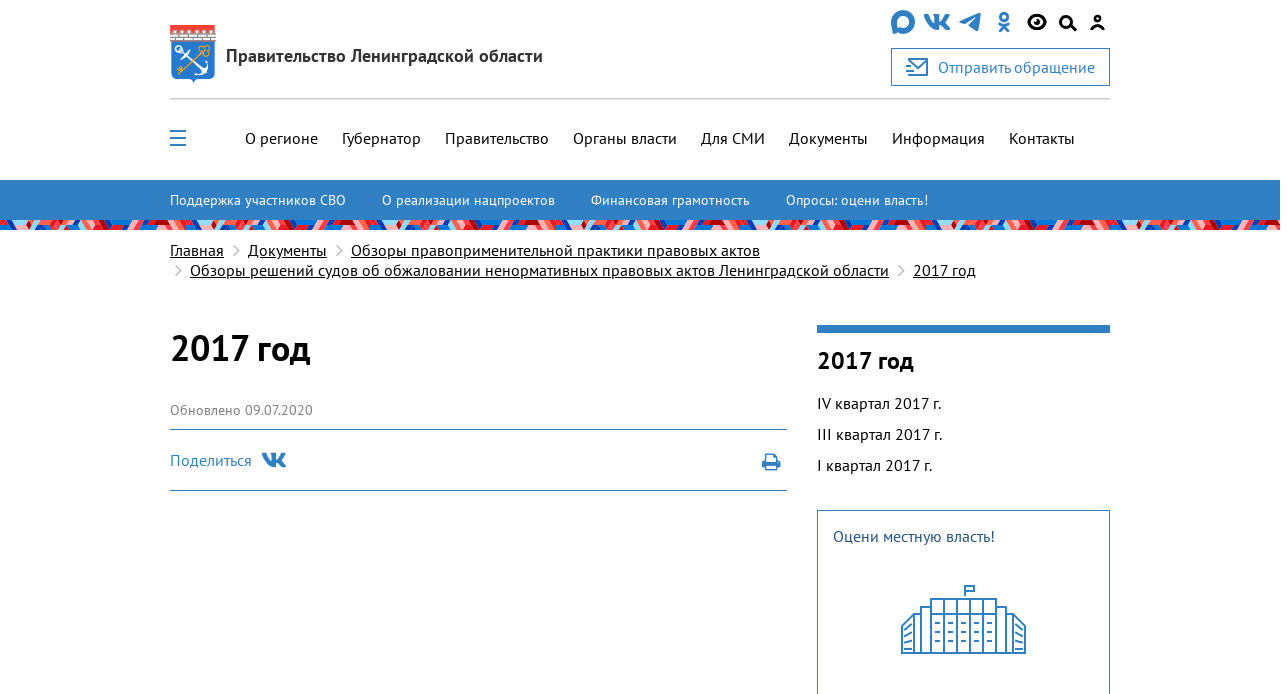

--- FILE ---
content_type: text/html; charset=utf-8
request_url: https://lenobl.ru/ru/dokumenty/obzor-pravoprimenitelnoj-praktiki-pravovyh-aktov/obzory-pravoprimenitelnoj-praktiki-nenormativnyh-pravovyh-aktov/2017-god/
body_size: 16141
content:

<!DOCTYPE html>
<html lang="ru" >
<head>
  <meta http-equiv="Content-Type" content="text/html; charset=utf-8">
  <meta http-equiv="X-UA-Compatible" content="IE=edge">

  
    <meta name="viewport" content="width=device-width, initial-scale=1, user-scalable=0"/>
  

  <meta name="keywords" content="
    [&#39;2&#39;, &#39;0&#39;, &#39;1&#39;, &#39;7&#39;, &#39; &#39;, &#39;г&#39;, &#39;о&#39;, &#39;д&#39;] [&#39;О&#39;, &#39;б&#39;, &#39;з&#39;, &#39;о&#39;, &#39;р&#39;, &#39;ы&#39;, &#39; &#39;, &#39;п&#39;, &#39;р&#39;, &#39;а&#39;, &#39;в&#39;, &#39;о&#39;, &#39;п&#39;, &#39;р&#39;, &#39;и&#39;, &#39;м&#39;, &#39;е&#39;, &#39;н&#39;, &#39;и&#39;, &#39;т&#39;, &#39;е&#39;, &#39;л&#39;, &#39;ь&#39;, &#39;н&#39;, &#39;о&#39;, &#39;й&#39;, &#39; &#39;, &#39;п&#39;, &#39;р&#39;, &#39;а&#39;, &#39;к&#39;, &#39;т&#39;, &#39;и&#39;, &#39;к&#39;, &#39;и&#39;, &#39; &#39;, &#39;н&#39;, &#39;е&#39;, &#39;н&#39;, &#39;о&#39;, &#39;р&#39;, &#39;м&#39;, &#39;а&#39;, &#39;т&#39;, &#39;и&#39;, &#39;в&#39;, &#39;н&#39;, &#39;ы&#39;, &#39;х&#39;, &#39; &#39;, &#39;п&#39;, &#39;р&#39;, &#39;а&#39;, &#39;в&#39;, &#39;о&#39;, &#39;в&#39;, &#39;ы&#39;, &#39;х&#39;, &#39; &#39;, &#39;а&#39;, &#39;к&#39;, &#39;т&#39;, &#39;о&#39;, &#39;в&#39;, &#39; &#39;, &#39;Л&#39;, &#39;е&#39;, &#39;н&#39;, &#39;и&#39;, &#39;н&#39;, &#39;г&#39;, &#39;р&#39;, &#39;а&#39;, &#39;д&#39;, &#39;с&#39;, &#39;к&#39;, &#39;о&#39;, &#39;й&#39;, &#39; &#39;, &#39;о&#39;, &#39;б&#39;, &#39;л&#39;, &#39;а&#39;, &#39;с&#39;, &#39;т&#39;, &#39;и&#39;]
"/>
  <meta name="description" content="
    
"/>
  <link rel="shortcut icon" href="/static/img/favicon.56dd0d477852.ico"/>

  
    
    <meta property="og:url" content="https://lenobl.ru/ru/dokumenty/obzor-pravoprimenitelnoj-praktiki-pravovyh-aktov/obzory-pravoprimenitelnoj-praktiki-nenormativnyh-pravovyh-aktov/2017-god/"/>
<meta property="og:type" content="article"/>
<meta property="og:title" content="2017 год"/>
<meta name="twitter:card" content="summary_large_image"/>




  <meta name="yandex-verification" content="332d7413d82bddcc"/>
  <meta name="sputnik-verification" content="gJmap3pAuLigxvt4"/>
  <meta name="google-site-verification" content="oKPwTlBW4xBEvIToFoWQzo33XcM8PAHWPjcMEyAqtX8"/>

  
    <link href="/static/js/jquery-ui/jquery-ui.f0afdea84832.css" rel="stylesheet" media="all">
    <link href="/static/alo/css/bootstrap.min.52266d6c5059.css" rel="stylesheet" media="all">
    <link href="/static/alo/css/style.669c1de983a0.css" rel="stylesheet" media="all">
    <link href="/static/js/ui/audioplayer/audioplayer.6212eac05c2d.css" rel="stylesheet">
    <link href="/static/alo/css/simpleselect.min.7e65f2696f5d.css" rel="stylesheet" media="all">

  
  <title>
    
      2017 год  - Правительство Ленинградской области 
    
  </title>
  <script type="text/javascript" src="/static/js/jquery-3.3.1.slim.min.a09e13ee94d5.js"></script>
  <script src="/static/js/libs/jquery-1.10.2.min.628072e7212d.js"></script>
  
</head>

<body>


    
    
    
    

    <div class="wrap">

        
            


<header class="alo-navbar" id="alo-navbar">
    

    
        <div class="alo-container alo-container_main">
            <div class="container-fluid h-100">
                <div class="row h-100" data-caption>
                    <div class="d-flex flex-column col-12 h-100 nav-container p-md-0 p-lg-auto">
                        <div class="d-flex justify-content-between align-items-center col-md-12 col-l-12 col-xl-12 p-0 p-sm-0 alo-navbar-title">
                            <div class="col-12 col-sm-12 col-md-7 d-none d-sm-none d-md-flex justify-content-start justify-content-sm-start mt-4 sm:mt-4 md:mt-3 h-100 p-0" data-logo>
                                <a href="/ru" class="alo-navbar-logo d-flex h-100 align-items-center">
                                    
                                        <img class="d-none d-sm-none d-md-block" src="/static/img/alo/gerb.5b476f22c1de.svg" alt="">
                                    
                                    <div class="pl-3 logo-name">
                                        <div class="org org-main">Правительство Ленинградской области</div>
                                    </div>
                                </a>
                            </div>
                            <div class="d-none d-sm-none d-md-flex flex-column">
                                <div class="mb-3 d-md-flex align-items-center justify-content-between social-container__item">
                                    
                                        
                                            
                                              <a href="https://max.ru/lenobladminka" target="_blank" rel="noopener">
                                                <img src="/media/agency/logos/2025/11/05/max-messenger-01.svg" alt="https://max.ru/lenobladminka" class="fix-logo">
                                              </a>
                                            
                                        
                                            
                                              <a href="https://vk.com/club168391573" target="_blank" rel="noopener">
                                                <img src="/static/img/alo/navbar/vk.23d3db70625a.svg" alt="https://vk.com/club168391573" class="fix-logo">
                                              </a>
                                            
                                        
                                            
                                              <a href="https://t.me/lenobladminka" target="_blank" rel="noopener">
                                                <img src="/static/img/alo/navbar/telegram.9c5a5ce011ac.svg" alt="https://t.me/lenobladminka" class="fix-logo">
                                              </a>
                                            
                                        
                                            
                                              <a href="https://ok.ru/group/61748984807600" target="_blank" rel="noopener">
                                                <img src="/static/img/alo/navbar/ok.c3ebf3ee8c7a.svg" alt="https://ok.ru/group/61748984807600" class="fix-logo">
                                              </a>
                                            
                                        
                                    
                                    <div class="d-md-block blind-mode" data-show-simple-version>
                                        <img
                                            class="fix-logo"
                                            src="/static/img/alo/navbar/eye_new2.0ca7fa1ca0b0.svg"
                                            alt=""
                                        >
                                    </div>

                                    <div class="search-toggle" id="search-toggle" data-show-search-field="search-field">
                                        <span class="circle"></span>
                                        <span class="stick"></span>
                                    </div>

                                    
                                      <a href="/user/login/">
                                        <img class="fix-logo" src="/static/img/alo/navbar/user.71301bac0bdd.svg" alt="user-icon" />
                                      </a>
                                    
                                </div>

                                
                                
                                    <a class="btn btn-primary button-secondary d-flex reception-link" href="/ru/reception/">
                                      <img class="mr-3" src="/static/img/alo/appeal.d06c57b23415.svg" alt="">
                                      <span>Отправить обращение</span>
                                    </a>
                                
                            </div>
                        </div>
                        <div class="col-12 d-none d-sm-none d-md-block p-b-0">
                            <hr class="w-100 header-line">
                        </div>
                        <div class="col-12 px-0 d-flex flex-column flex-sm-column flex-md-row flex-l-row flex-xl-row align-items-center justify-content-end justify-content-lg-between h-100 navbar-close left-nav">
                            <ul data-open-none class="col-md-10 col-lg-12 pr-0 d-none d-md-block alo-navbar-menu-main h-100"><li class="margin-sequence-left-main alo-navbar-link"><div class="d-none d-sm-inline-block navbar-close alo-navbar-icon-group navbar-open-close-container"><span
                                                class="alo-navbar-icon_desktop-menu"
                                                id="menu-toggle"
                                                data-show-menu-id="full_menu"
                                                data-open-none
                                            ><span class="header__toggle_element_first"></span><span class="header__toggle_element_second"></span><span class="header__toggle_element_third"></span></span></div></li><li class="margin-sequence-left-main alo-navbar-link"><a
                                               href="/ru/o-regione/">
                                                О регионе
                                            </a></li><li class="margin-sequence-left-main alo-navbar-link"><a
                                               href="/ru/gubernator/">
                                                Губернатор
                                            </a></li><li class="margin-sequence-left-main alo-navbar-link"><a
                                               href="/ru/pravitelstvo-leningradskoj-oblasti/">
                                                Правительство
                                            </a></li><li class="margin-sequence-left-main alo-navbar-link"><a
                                               href="/ru/government/">
                                                Органы власти
                                            </a></li><li class="margin-sequence-left-main alo-navbar-link"><a
                                               href="/ru/dlya-smi/">
                                                Для СМИ
                                            </a></li><li class="margin-sequence-left-main alo-navbar-link"><a
                                               href="/ru/dokumenty/">
                                                Документы
                                            </a></li><li class="margin-sequence-left-main alo-navbar-link"><a
                                               href="/ru/informaciya/">
                                                Информация
                                            </a></li><li class="margin-sequence-left-main alo-navbar-link"><a
                                               href="/ru/kontakty/">
                                                Контакты
                                            </a></li></ul>
                            <div data-close-none class="col-12 search-container d-none" id="search-field">
                                <div class="d-flex align-items-center">
                                    <img class="alo-navbar-icon ml-4"
                                         src="/static/img/alo/navbar/close.6593be38e040.svg"
                                         data-hide-search-field="search-field" alt="">
                                </div>
                            </div>
                            <div data-open-none class="nav-links col-md-2 mt-3 mb-3 p-0 p-sm-0">
                                <div class="alo-nav-buttons d-flex d-sm-flex d-md-none justify-content-between justify-content-sm-between justify-content-md-end justify-content-lg-end justify-content-xl-end">
                                    
                                    
                                        <a class="order-4 order-sm-4 d-flex flex-column align-items-center nav-appeal" href="/ru/reception/">
                                            <img class="d-block d-sm-block d-md-none mobile-logo" src="/static/img/alo/appeal.d06c57b23415.svg" alt="">
                                            <div>Отправить</div>
                                            <div>обращение</div>
                                        </a>
                                    

                                    
                                        <a class="order-3 order-sm-3 gerb" href="/ru">
                                            <img class="d-block d-sm-block d-md-none mobile-logo" src="/static/img/alo/gerb_mob.63295623ff4a.svg" alt="">
                                        </a>
                                    


                                    <div class="d-md-none d-l-none d-xl-none navbar-close alo-navbar-icon-group">
                                        <img class="alo-navbar-icon alo-navbar-icon_menu"
                                             src="/static/img/alo/navbar/burger-menu.6797ebb4c832.svg"
                                             data-show-mobile-menu-id="mobile_full_menu"
                                             data-mobile-menu-title="Меню"
                                             data-open-none
                                             alt="">
                                        <img class="alo-navbar-icon alo-navbar-icon_menu"
                                             src="/static/img/alo/navbar/close.6593be38e040.svg"
                                             data-hide-mobile-menu-id="mobile_full_menu"
                                             data-close-none
                                             alt="">
                                        <div class="ml-auto margin-sequence-icon-left alo-navbar-icon-group d-inline-block d-sm-inline-block d-md-none d-lg-none d-xl-none">
                                            <div class="search-toggle" id="search-toggle"
                                                data-show-search-field="search-field">
                                                <span class="circle"></span>
                                                <span class="stick"></span>
                                            </div>
                                        </div>
                                    </div>
                                </div>
                            </div>
                        </div>
                    </div>
                </div>

                <div class="row h-100 d-none" data-mobile-caption>
                    <div class="col-9 align-self-center mobile-caption">
                        <div class="margin-sequence-left d-none">
                            <i class="fa fa-angle-left alo-angle-base-left margin-sequence-left pl-3 pr-3"
                               aria-hidden="true"
                               data-move-back
                               data-mobile-menu-title="Меню"
                            ></i>
                        </div>
                        <div class="margin-sequence-left">
                            <span data-mobile-caption-title></span>
                        </div>
                    </div>
                    <div class="col-3 align-self-center text-right">
                        <img class="alo-navbar-icon"
                             src="/static/img/alo/navbar/close.6593be38e040.svg"
                             data-hide-mobile-menu-id="mobile_full_menu"
                             alt=""
                        >
                    </div>
                </div>
            </div>
        </div>
        
          <div class="d-flex flex-column">
              <div class="accent-links accent-links_main">
                  <div class="container-fluid position-relative">
                      <button type="button" class="slider-control prev slider-prev-custom">
                          <img src="/static/img/alo/navbar/carousel-prev-btn.75140108cd5e.svg" alt="">
                      </button>
                      <ul>
                          
                              <li class="accent-links_overflow">
                                  <a class="accent-link" href="https://lenobl.ru/support/">Поддержка участников СВО</a>
                              </li>
                          
                              <li class="accent-links_overflow">
                                  <a class="accent-link" href="http://lenobl.ru/ru/informaciya/promo/">О реализации нацпроектов</a>
                              </li>
                          
                              <li class="accent-links_overflow">
                                  <a class="accent-link" href="https://lenobl.ru/fingram/">Финансовая грамотность</a>
                              </li>
                          
                              <li class="accent-links_overflow">
                                  <a class="accent-link" href="https://lenobl.ru/ru/kontakty/interaktivnye-oprosy/">Опросы: оцени власть!</a>
                              </li>
                          
                      </ul>
                      <button type="button" class="slider-control next slider-next-custom">
                          <img src="/static/img/alo/navbar/carousel-next-btn.4195cfccb927.svg" alt="">
                      </button>
                  </div>
              </div>
              <div class="brandbook"></div>
          </div>
        
        <div class="menu-overlay"></div>
        <div class="search-modal">
            <form action="/ru/search/" method="get" class="w-100">
                <label class="w-100">
                    <div class="search-field alo-navbar-search">
                        <div class="input-group container-fluid" id="search-form-modal">
                            <input class="form-control" type="text"
                                   placeholder="Поиск..." name="text"
                                   maxlength="200">
                            <input type="hidden" name="web" value="0"/>
                            <input type="hidden" name="searchid"
                                   value="2330645"/>
                            <button type="submit" class="input-group-addon">
                                <svg width="25px" height="25px" viewBox="0 0 25 25">
                                    <g stroke="none" stroke-width="1" fill="none" fill-rule="evenodd"
                                       transform="translate(-1165.000000, -26.000000)">
                                        <g transform="translate(1165.000000, 26.000000)" fill="#000000">
                                            <path d="M24.5263438,22.3088924 L17.0278438,14.7815913 C18.0823203,13.2605304 18.74625,11.3884555 18.74625,9.36037441 C18.74625,4.21216849 14.5283438,0 9.37312501,0 C4.21790626,0 0,4.21216849 0,9.36037441 C0,14.5085803 4.21790626,18.7207488 9.37312501,18.7207488 C11.4039688,18.7207488 13.2785938,18.0577223 14.8017266,17.0046802 L22.3392813,24.5319813 C22.9641563,25.1560062 23.9405235,25.1560062 24.5653985,24.5319813 C25.1512188,23.9079563 25.1512188,22.8939158 24.5263438,22.3088924 Z M3.124375,9.36037441 C3.124375,5.92823713 5.93631251,3.1201248 9.37312501,3.1201248 C12.8099375,3.1201248 15.621875,5.92823713 15.621875,9.36037441 C15.621875,12.7925117 12.8099375,15.600624 9.37312501,15.600624 C5.93631251,15.600624 3.124375,12.7925117 3.124375,9.36037441 Z"
                                                  id="Shape"></path>
                                        </g>
                                    </g>
                                </svg>
                            </button>
                        </div>
                    </div>
                </label>
            </form>
        </div>
        <div id="sub_menu">
            <div class="alo-navbar-sub-menu hidden" id="full_menu">
                <div class="container-fluid menu-content">
                    <div class="row">
                        
                            <div class="col-12 col-sm-6 col-md-4 col-lg-3">
                                
                                    <h2 class="alo-navbar-sub-menu-title alo-navbar-sub-menu-title_bordered">
                                        <a href="/ru/o-regione/"
                                           class="black-link">О регионе</a>
                                    </h2>

                                    <ul class="alo-navbar-sub-menu-item-list">
                                        
                                            <li class="alo-navbar-sub-menu-item">
                                                <a href="/ru/o-regione/istoriya/"
                                                   class="black-link">История формирования</a>
                                            </li>
                                        
                                            <li class="alo-navbar-sub-menu-item">
                                                <a href="/ru/o-regione/gerb-flag-i-gimn/"
                                                   class="black-link">Официальные символы</a>
                                            </li>
                                        
                                            <li class="alo-navbar-sub-menu-item">
                                                <a href="/ru/o-regione/msu/"
                                                   class="black-link">Административно-территориальное устройство</a>
                                            </li>
                                        
                                            <li class="alo-navbar-sub-menu-item">
                                                <a href="/ru/o-regione/dates/"
                                                   class="black-link">Праздничные дни и памятные даты</a>
                                            </li>
                                        
                                    </ul>
                                
                            </div>
                        
                            <div class="col-12 col-sm-6 col-md-4 col-lg-3">
                                
                                    <h2 class="alo-navbar-sub-menu-title alo-navbar-sub-menu-title_bordered">
                                        <a href="/ru/gubernator/"
                                           class="black-link">Губернатор</a>
                                    </h2>

                                    <ul class="alo-navbar-sub-menu-item-list">
                                        
                                            <li class="alo-navbar-sub-menu-item">
                                                <a href="/ru/gubernator/biografiya/"
                                                   class="black-link">Биография</a>
                                            </li>
                                        
                                            <li class="alo-navbar-sub-menu-item">
                                                <a href="/ru/gubernator/status-i-polnomochiya/"
                                                   class="black-link">Полномочия</a>
                                            </li>
                                        
                                            <li class="alo-navbar-sub-menu-item">
                                                <a href="/ru/gubernator/vystupleniya/"
                                                   class="black-link">Выступления</a>
                                            </li>
                                        
                                            <li class="alo-navbar-sub-menu-item">
                                                <a href="/ru/gubernator/sovety-i-komissii/"
                                                   class="black-link">Советы и комиссии</a>
                                            </li>
                                        
                                            <li class="alo-navbar-sub-menu-item">
                                                <a href="/ru/gubernator/dolzhnostnoj-znak/"
                                                   class="black-link">Должностной знак</a>
                                            </li>
                                        
                                            <li class="alo-navbar-sub-menu-item">
                                                <a href="/ru/gubernator/portrety-gubernatora/"
                                                   class="black-link">Портретные фото</a>
                                            </li>
                                        
                                    </ul>
                                
                            </div>
                        
                            <div class="col-12 col-sm-6 col-md-4 col-lg-3">
                                
                                    <h2 class="alo-navbar-sub-menu-title alo-navbar-sub-menu-title_bordered">
                                        <a href="/ru/pravitelstvo-leningradskoj-oblasti/"
                                           class="black-link">Правительство</a>
                                    </h2>

                                    <ul class="alo-navbar-sub-menu-item-list">
                                        
                                            <li class="alo-navbar-sub-menu-item">
                                                <a href="/ru/pravitelstvo-leningradskoj-oblasti/pravovye-osnovy-deyatelnosti-pravitelstva/"
                                                   class="black-link">Полномочия</a>
                                            </li>
                                        
                                            <li class="alo-navbar-sub-menu-item">
                                                <a href="/ru/pravitelstvo-leningradskoj-oblasti/podvedomstvennye-organizacii/"
                                                   class="black-link">Подведомственные организации</a>
                                            </li>
                                        
                                            <li class="alo-navbar-sub-menu-item">
                                                <a href="https://reestr-is.lenobl.ru/registry/public/systems/list"
                                                   class="black-link">Информационные системы</a>
                                            </li>
                                        
                                            <li class="alo-navbar-sub-menu-item">
                                                <a href="/ru/pravitelstvo-leningradskoj-oblasti/ezhegodnye-otchety/"
                                                   class="black-link">Ежегодные отчеты</a>
                                            </li>
                                        
                                            <li class="alo-navbar-sub-menu-item">
                                                <a href="/ru/pravitelstvo-leningradskoj-oblasti/plany/"
                                                   class="black-link">Планы</a>
                                            </li>
                                        
                                            <li class="alo-navbar-sub-menu-item">
                                                <a href="/ru/pravitelstvo-leningradskoj-oblasti/mezhdunarodnoe-sotrudnichestvo/"
                                                   class="black-link">Международное сотрудничество</a>
                                            </li>
                                        
                                            <li class="alo-navbar-sub-menu-item">
                                                <a href="/ru/pravitelstvo-leningradskoj-oblasti/sredstva-massovoj-informacii/"
                                                   class="black-link">Учрежденные СМИ</a>
                                            </li>
                                        
                                    </ul>
                                
                            </div>
                        
                            <div class="col-12 col-sm-6 col-md-4 col-lg-3">
                                
                                    <h2 class="alo-navbar-sub-menu-title alo-navbar-sub-menu-title_bordered">
                                        <a href="/ru/government/"
                                           class="black-link">Органы власти</a>
                                    </h2>

                                    <ul class="alo-navbar-sub-menu-item-list">
                                        
                                            <li class="alo-navbar-sub-menu-item">
                                                <a href="/ru/government/upolnomochennye/"
                                                   class="black-link">Уполномоченные</a>
                                            </li>
                                        
                                            <li class="alo-navbar-sub-menu-item">
                                                <a href="/ru/government/reestr-akkauntov/"
                                                   class="black-link">Официальные страницы в соц. сетях</a>
                                            </li>
                                        
                                    </ul>
                                
                            </div>
                        
                            <div class="col-12 col-sm-6 col-md-4 col-lg-3">
                                
                                    <h2 class="alo-navbar-sub-menu-title alo-navbar-sub-menu-title_bordered">
                                        <a href="/ru/dlya-smi/"
                                           class="black-link">Для СМИ</a>
                                    </h2>

                                    <ul class="alo-navbar-sub-menu-item-list">
                                        
                                            <li class="alo-navbar-sub-menu-item">
                                                <a href="/ru/dlya-smi/news/"
                                                   class="black-link">Новости</a>
                                            </li>
                                        
                                            <li class="alo-navbar-sub-menu-item">
                                                <a href="/ru/dlya-smi/announces/"
                                                   class="black-link">Анонсы</a>
                                            </li>
                                        
                                            <li class="alo-navbar-sub-menu-item">
                                                <a href="/ru/dlya-smi/photo/"
                                                   class="black-link">Фотоархив</a>
                                            </li>
                                        
                                            <li class="alo-navbar-sub-menu-item">
                                                <a href="/ru/dlya-smi/digests/"
                                                   class="black-link">Дайджесты</a>
                                            </li>
                                        
                                            <li class="alo-navbar-sub-menu-item">
                                                <a href="/ru/dlya-smi/comments/"
                                                   class="black-link">Комментарии</a>
                                            </li>
                                        
                                            <li class="alo-navbar-sub-menu-item">
                                                <a href="/ru/dlya-smi/accreditation/"
                                                   class="black-link">Аккредитация</a>
                                            </li>
                                        
                                            <li class="alo-navbar-sub-menu-item">
                                                <a href="/ru/dlya-smi/application_forms/"
                                                   class="black-link">Форма аккредитации на мероприятие</a>
                                            </li>
                                        
                                            <li class="alo-navbar-sub-menu-item">
                                                <a href="/ru/dlya-smi/news-digest/"
                                                   class="black-link">Дайджест новостей</a>
                                            </li>
                                        
                                            <li class="alo-navbar-sub-menu-item">
                                                <a href="/ru/dlya-smi/info/"
                                                   class="black-link">Актуальная информация</a>
                                            </li>
                                        
                                    </ul>
                                
                            </div>
                        
                            <div class="col-12 col-sm-6 col-md-4 col-lg-3">
                                
                                    <h2 class="alo-navbar-sub-menu-title alo-navbar-sub-menu-title_bordered">
                                        <a href="/ru/dokumenty/"
                                           class="black-link">Документы</a>
                                    </h2>

                                    <ul class="alo-navbar-sub-menu-item-list">
                                        
                                            <li class="alo-navbar-sub-menu-item">
                                                <a href="/ru/dokumenty/ustav-leningradskoj-oblasti/"
                                                   class="black-link">Устав региона</a>
                                            </li>
                                        
                                            <li class="alo-navbar-sub-menu-item">
                                                <a href="/ru/dokumenty/pa/"
                                                   class="black-link">Правовые акты Ленинградской области</a>
                                            </li>
                                        
                                            <li class="alo-navbar-sub-menu-item">
                                                <a href="/ru/dokumenty/obzor-pravoprimenitelnoj-praktiki-pravovyh-aktov/"
                                                   class="black-link">Обзоры правоприменительной практики правовых актов</a>
                                            </li>
                                        
                                            <li class="alo-navbar-sub-menu-item">
                                                <a href="/ru/dokumenty/zakonodatelnye-iniciativy/"
                                                   class="black-link">Законодательные инициативы</a>
                                            </li>
                                        
                                            <li class="alo-navbar-sub-menu-item">
                                                <a href="/ru/dokumenty/osparivanie-reshenij-prinyatyh-gosudarstvennoj-vlastyu/"
                                                   class="black-link">Порядок оспаривания решений</a>
                                            </li>
                                        
                                            <li class="alo-navbar-sub-menu-item">
                                                <a href="/ru/dokumenty/formy-dokumentov/"
                                                   class="black-link">Формы обращений, заявлений и иных документов</a>
                                            </li>
                                        
                                            <li class="alo-navbar-sub-menu-item">
                                                <a href="/ru/dokumenty/perechen-obektov-v-otnoshenii-kotoryh-planiruetsya-zaklyuchenie-munici/"
                                                   class="black-link">Концессионные соглашения</a>
                                            </li>
                                        
                                            <li class="alo-navbar-sub-menu-item">
                                                <a href="/ru/dokumenty/prokuratura-leningradskoj-oblasti-razyasnyaet/"
                                                   class="black-link">Прокуратура разъясняет</a>
                                            </li>
                                        
                                            <li class="alo-navbar-sub-menu-item">
                                                <a href="/ru/dokumenty/info/"
                                                   class="black-link">Извещения</a>
                                            </li>
                                        
                                    </ul>
                                
                            </div>
                        
                            <div class="col-12 col-sm-6 col-md-4 col-lg-3">
                                
                                    <h2 class="alo-navbar-sub-menu-title alo-navbar-sub-menu-title_bordered">
                                        <a href="/ru/informaciya/"
                                           class="black-link">Информация</a>
                                    </h2>

                                    <ul class="alo-navbar-sub-menu-item-list">
                                        
                                            <li class="alo-navbar-sub-menu-item">
                                                <a href="/ru/informaciya/monitoring-effektivnosti-deyatelnosti-organov-msu/"
                                                   class="black-link">Мониторинг эффективности органов МСУ</a>
                                            </li>
                                        
                                            <li class="alo-navbar-sub-menu-item">
                                                <a href="/ru/informaciya/rating47/"
                                                   class="black-link">Рейтинг 47</a>
                                            </li>
                                        
                                            <li class="alo-navbar-sub-menu-item">
                                                <a href="/ru/informaciya/ispolnenie-byudzheta/"
                                                   class="black-link">Исполнение бюджета</a>
                                            </li>
                                        
                                            <li class="alo-navbar-sub-menu-item">
                                                <a href="https://monitoring.lenreg.ru/pokazateli-razvitiya-regiona/"
                                                   class="black-link">Статистика</a>
                                            </li>
                                        
                                            <li class="alo-navbar-sub-menu-item">
                                                <a href="/ru/informaciya/zashita-ot-chrezvychajnyh-situacij/"
                                                   class="black-link">Защита от ЧС</a>
                                            </li>
                                        
                                            <li class="alo-navbar-sub-menu-item">
                                                <a href="/ru/informaciya/perechen-potrebitelej-v-otnoshenii-kotoryh-garantiruyushimi-postavshik/"
                                                   class="black-link">Перечень потребителей-должников</a>
                                            </li>
                                        
                                            <li class="alo-navbar-sub-menu-item">
                                                <a href="/ru/informaciya/edinyj-perechen-gosudarstvennogo-i-municipalnogo-imushestva-leningrads/"
                                                   class="black-link">Единый перечень имущества для предоставления в аренду</a>
                                            </li>
                                        
                                            <li class="alo-navbar-sub-menu-item">
                                                <a href="/ru/informaciya/min_zp/"
                                                   class="black-link">Работодателям Ленинградской области</a>
                                            </li>
                                        
                                            <li class="alo-navbar-sub-menu-item">
                                                <a href="/ru/informaciya/oruzhie/"
                                                   class="black-link">Оружие: хранение, приобретение, лицензия</a>
                                            </li>
                                        
                                            <li class="alo-navbar-sub-menu-item">
                                                <a href="/ru/informaciya/monitoring-tek/"
                                                   class="black-link">Мониторинг разработки и утверждения схем теплоснабжения муниципальных образований Ленинградской области</a>
                                            </li>
                                        
                                            <li class="alo-navbar-sub-menu-item">
                                                <a href="/ru/informaciya/kreativ/"
                                                   class="black-link">Поддержка в сфере креативных (творческих) индустрий</a>
                                            </li>
                                        
                                    </ul>
                                
                            </div>
                        
                            <div class="col-12 col-sm-6 col-md-4 col-lg-3">
                                
                                    <h2 class="alo-navbar-sub-menu-title alo-navbar-sub-menu-title_bordered">
                                        <a href="/ru/kontakty/"
                                           class="black-link">Контакты</a>
                                    </h2>

                                    <ul class="alo-navbar-sub-menu-item-list">
                                        
                                            <li class="alo-navbar-sub-menu-item">
                                                <a href="/ru/kontakty/telefony-dezhurnyh-sluzhb-dlya-ekstrennyh-sluchaev/"
                                                   class="black-link">Экстренные телефоны</a>
                                            </li>
                                        
                                            <li class="alo-navbar-sub-menu-item">
                                                <a href="/ru/kontakty/interaktivnye-oprosy/"
                                                   class="black-link">Опросы</a>
                                            </li>
                                        
                                            <li class="alo-navbar-sub-menu-item">
                                                <a href="/ru/kontakty/telefony-organov-gos-vlasti-i-msu-lenoblasti/"
                                                   class="black-link">Телефонный справочник</a>
                                            </li>
                                        
                                            <li class="alo-navbar-sub-menu-item">
                                                <a href="/ru/kontakty/vnimanie-rozysk/"
                                                   class="black-link">Поиск пропавших лиц</a>
                                            </li>
                                        
                                            <li class="alo-navbar-sub-menu-item">
                                                <a href="/ru/kontakty/o-portale/"
                                                   class="black-link">О портале</a>
                                            </li>
                                        
                                            <li class="alo-navbar-sub-menu-item">
                                                <a href="/ru/kontakty/priemnaya-grazhdan-pravitelstva-leningradskoj-oblasti/"
                                                   class="black-link">О приеме граждан</a>
                                            </li>
                                        
                                    </ul>
                                
                            </div>
                        
                    </div>
                </div>
            </div>

            <noindex>
                <ul class="hidden mobile-menu" id="mobile_full_menu" data-mobile-menu>
                    
                        <li>
                            <div class="mobile-menu-item d-flex align-items-center justify-content-between">
                                
                                    <a href="/ru/o-regione/"
                                       class="mobile-link">О регионе</a>
                                    <i class="fa fa-angle-right alo-angle-right"
                                       aria-hidden="true"
                                       data-move-next
                                       data-mobile-menu-title="О регионе"
                                    ></i>
                                
                            </div>
                            
                                

    <ul class="mobile-sub-menu">
        
            <li>
                <div class="mobile-menu-item sub-menu d-flex align-items-center justify-content-between">
                    <a class="mobile-link" href="/ru/o-regione/istoriya/">
                        История формирования
                    </a>
                    
                </div>
                

    <ul class="mobile-sub-menu">
        
    </ul>


            </li>
        
            <li>
                <div class="mobile-menu-item sub-menu d-flex align-items-center justify-content-between">
                    <a class="mobile-link" href="/ru/o-regione/gerb-flag-i-gimn/">
                        Официальные символы
                    </a>
                    
                </div>
                

    <ul class="mobile-sub-menu">
        
    </ul>


            </li>
        
            <li>
                <div class="mobile-menu-item sub-menu d-flex align-items-center justify-content-between">
                    <a class="mobile-link" href="/ru/o-regione/msu/">
                        Административно-территориальное устройство
                    </a>
                    
                        <i class="fa fa-angle-right alo-angle-right"
                           aria-hidden="true"
                           data-move-next
                           data-mobile-menu-title="Административно-территориальное устройство"
                        ></i>
                    
                </div>
                

    <ul class="mobile-sub-menu">
        
            <li>
                <div class="mobile-menu-item sub-menu d-flex align-items-center justify-content-between">
                    <a class="mobile-link" href="/ru/o-regione/msu/boksitogorskij/">
                        Бокситогорский муниципальный район
                    </a>
                    
                </div>
                

    <ul class="mobile-sub-menu">
        
    </ul>


            </li>
        
            <li>
                <div class="mobile-menu-item sub-menu d-flex align-items-center justify-content-between">
                    <a class="mobile-link" href="/ru/o-regione/msu/volosovskij/">
                        Волосовский муниципальный район
                    </a>
                    
                </div>
                

    <ul class="mobile-sub-menu">
        
    </ul>


            </li>
        
            <li>
                <div class="mobile-menu-item sub-menu d-flex align-items-center justify-content-between">
                    <a class="mobile-link" href="/ru/o-regione/msu/volhovskij/">
                        Волховский муниципальный район
                    </a>
                    
                </div>
                

    <ul class="mobile-sub-menu">
        
    </ul>


            </li>
        
            <li>
                <div class="mobile-menu-item sub-menu d-flex align-items-center justify-content-between">
                    <a class="mobile-link" href="/ru/o-regione/msu/vsevolozhskij/">
                        Всеволожский муниципальный район
                    </a>
                    
                </div>
                

    <ul class="mobile-sub-menu">
        
    </ul>


            </li>
        
            <li>
                <div class="mobile-menu-item sub-menu d-flex align-items-center justify-content-between">
                    <a class="mobile-link" href="/ru/o-regione/msu/vyborgskij/">
                        Выборгский муниципальный район
                    </a>
                    
                </div>
                

    <ul class="mobile-sub-menu">
        
    </ul>


            </li>
        
            <li>
                <div class="mobile-menu-item sub-menu d-flex align-items-center justify-content-between">
                    <a class="mobile-link" href="/ru/o-regione/msu/gatchinskij/">
                        Гатчинский муниципальный округ
                    </a>
                    
                </div>
                

    <ul class="mobile-sub-menu">
        
    </ul>


            </li>
        
            <li>
                <div class="mobile-menu-item sub-menu d-flex align-items-center justify-content-between">
                    <a class="mobile-link" href="/ru/o-regione/msu/kingiseppskij/">
                        Кингисеппский муниципальный район
                    </a>
                    
                </div>
                

    <ul class="mobile-sub-menu">
        
    </ul>


            </li>
        
            <li>
                <div class="mobile-menu-item sub-menu d-flex align-items-center justify-content-between">
                    <a class="mobile-link" href="/ru/o-regione/msu/kirishskij/">
                        Киришский муниципальный район
                    </a>
                    
                </div>
                

    <ul class="mobile-sub-menu">
        
    </ul>


            </li>
        
            <li>
                <div class="mobile-menu-item sub-menu d-flex align-items-center justify-content-between">
                    <a class="mobile-link" href="/ru/o-regione/msu/lodejnopolskij/">
                        Лодейнопольский муниципальный район
                    </a>
                    
                </div>
                

    <ul class="mobile-sub-menu">
        
    </ul>


            </li>
        
            <li>
                <div class="mobile-menu-item sub-menu d-flex align-items-center justify-content-between">
                    <a class="mobile-link" href="/ru/o-regione/msu/kirovskij/">
                        Кировский муниципальный район
                    </a>
                    
                </div>
                

    <ul class="mobile-sub-menu">
        
    </ul>


            </li>
        
            <li>
                <div class="mobile-menu-item sub-menu d-flex align-items-center justify-content-between">
                    <a class="mobile-link" href="/ru/o-regione/msu/lomonosovskij/">
                        Ломоносовский муниципальный район
                    </a>
                    
                </div>
                

    <ul class="mobile-sub-menu">
        
    </ul>


            </li>
        
            <li>
                <div class="mobile-menu-item sub-menu d-flex align-items-center justify-content-between">
                    <a class="mobile-link" href="/ru/o-regione/msu/luzhskij/">
                        Лужский муниципальный район
                    </a>
                    
                </div>
                

    <ul class="mobile-sub-menu">
        
    </ul>


            </li>
        
            <li>
                <div class="mobile-menu-item sub-menu d-flex align-items-center justify-content-between">
                    <a class="mobile-link" href="/ru/o-regione/msu/podporozhskij/">
                        Подпорожский муниципальный район
                    </a>
                    
                </div>
                

    <ul class="mobile-sub-menu">
        
    </ul>


            </li>
        
            <li>
                <div class="mobile-menu-item sub-menu d-flex align-items-center justify-content-between">
                    <a class="mobile-link" href="/ru/o-regione/msu/priozerskij/">
                        Приозерский муниципальный район
                    </a>
                    
                </div>
                

    <ul class="mobile-sub-menu">
        
    </ul>


            </li>
        
            <li>
                <div class="mobile-menu-item sub-menu d-flex align-items-center justify-content-between">
                    <a class="mobile-link" href="/ru/o-regione/msu/slancevskij/">
                        Сланцевский муниципальный район
                    </a>
                    
                </div>
                

    <ul class="mobile-sub-menu">
        
    </ul>


            </li>
        
            <li>
                <div class="mobile-menu-item sub-menu d-flex align-items-center justify-content-between">
                    <a class="mobile-link" href="/ru/o-regione/msu/sosnovoborskij/">
                        Сосновоборский городской округ
                    </a>
                    
                </div>
                

    <ul class="mobile-sub-menu">
        
    </ul>


            </li>
        
            <li>
                <div class="mobile-menu-item sub-menu d-flex align-items-center justify-content-between">
                    <a class="mobile-link" href="/ru/o-regione/msu/tihvinskij/">
                        Тихвинский муниципальный район
                    </a>
                    
                </div>
                

    <ul class="mobile-sub-menu">
        
    </ul>


            </li>
        
            <li>
                <div class="mobile-menu-item sub-menu d-flex align-items-center justify-content-between">
                    <a class="mobile-link" href="/ru/o-regione/msu/tosnenskij/">
                        Тосненский муниципальный район
                    </a>
                    
                </div>
                

    <ul class="mobile-sub-menu">
        
    </ul>


            </li>
        
    </ul>


            </li>
        
            <li>
                <div class="mobile-menu-item sub-menu d-flex align-items-center justify-content-between">
                    <a class="mobile-link" href="/ru/o-regione/dates/">
                        Праздничные дни и памятные даты
                    </a>
                    
                </div>
                

    <ul class="mobile-sub-menu">
        
    </ul>


            </li>
        
    </ul>


                            
                        </li>
                    
                        <li>
                            <div class="mobile-menu-item d-flex align-items-center justify-content-between">
                                
                                    <a href="/ru/gubernator/"
                                       class="mobile-link">Губернатор</a>
                                    <i class="fa fa-angle-right alo-angle-right"
                                       aria-hidden="true"
                                       data-move-next
                                       data-mobile-menu-title="Губернатор"
                                    ></i>
                                
                            </div>
                            
                                

    <ul class="mobile-sub-menu">
        
            <li>
                <div class="mobile-menu-item sub-menu d-flex align-items-center justify-content-between">
                    <a class="mobile-link" href="/ru/gubernator/biografiya/">
                        Биография
                    </a>
                    
                </div>
                

    <ul class="mobile-sub-menu">
        
    </ul>


            </li>
        
            <li>
                <div class="mobile-menu-item sub-menu d-flex align-items-center justify-content-between">
                    <a class="mobile-link" href="/ru/gubernator/status-i-polnomochiya/">
                        Полномочия
                    </a>
                    
                </div>
                

    <ul class="mobile-sub-menu">
        
    </ul>


            </li>
        
            <li>
                <div class="mobile-menu-item sub-menu d-flex align-items-center justify-content-between">
                    <a class="mobile-link" href="/ru/gubernator/vystupleniya/">
                        Выступления
                    </a>
                    
                </div>
                

    <ul class="mobile-sub-menu">
        
    </ul>


            </li>
        
            <li>
                <div class="mobile-menu-item sub-menu d-flex align-items-center justify-content-between">
                    <a class="mobile-link" href="/ru/gubernator/sovety-i-komissii/">
                        Советы и комиссии
                    </a>
                    
                </div>
                

    <ul class="mobile-sub-menu">
        
    </ul>


            </li>
        
            <li>
                <div class="mobile-menu-item sub-menu d-flex align-items-center justify-content-between">
                    <a class="mobile-link" href="/ru/gubernator/dolzhnostnoj-znak/">
                        Должностной знак
                    </a>
                    
                </div>
                

    <ul class="mobile-sub-menu">
        
    </ul>


            </li>
        
            <li>
                <div class="mobile-menu-item sub-menu d-flex align-items-center justify-content-between">
                    <a class="mobile-link" href="/ru/gubernator/portrety-gubernatora/">
                        Портретные фото
                    </a>
                    
                </div>
                

    <ul class="mobile-sub-menu">
        
    </ul>


            </li>
        
    </ul>


                            
                        </li>
                    
                        <li>
                            <div class="mobile-menu-item d-flex align-items-center justify-content-between">
                                
                                    <a href="/ru/pravitelstvo-leningradskoj-oblasti/"
                                       class="mobile-link">Правительство</a>
                                    <i class="fa fa-angle-right alo-angle-right"
                                       aria-hidden="true"
                                       data-move-next
                                       data-mobile-menu-title="Правительство"
                                    ></i>
                                
                            </div>
                            
                                

    <ul class="mobile-sub-menu">
        
            <li>
                <div class="mobile-menu-item sub-menu d-flex align-items-center justify-content-between">
                    <a class="mobile-link" href="/ru/pravitelstvo-leningradskoj-oblasti/pravovye-osnovy-deyatelnosti-pravitelstva/">
                        Полномочия
                    </a>
                    
                </div>
                

    <ul class="mobile-sub-menu">
        
    </ul>


            </li>
        
            <li>
                <div class="mobile-menu-item sub-menu d-flex align-items-center justify-content-between">
                    <a class="mobile-link" href="/ru/pravitelstvo-leningradskoj-oblasti/podvedomstvennye-organizacii/">
                        Подведомственные организации
                    </a>
                    
                </div>
                

    <ul class="mobile-sub-menu">
        
    </ul>


            </li>
        
            <li>
                <div class="mobile-menu-item sub-menu d-flex align-items-center justify-content-between">
                    <a class="mobile-link" href="https://reestr-is.lenobl.ru/registry/public/systems/list">
                        Информационные системы
                    </a>
                    
                </div>
                

    <ul class="mobile-sub-menu">
        
    </ul>


            </li>
        
            <li>
                <div class="mobile-menu-item sub-menu d-flex align-items-center justify-content-between">
                    <a class="mobile-link" href="/ru/pravitelstvo-leningradskoj-oblasti/ezhegodnye-otchety/">
                        Ежегодные отчеты
                    </a>
                    
                </div>
                

    <ul class="mobile-sub-menu">
        
    </ul>


            </li>
        
            <li>
                <div class="mobile-menu-item sub-menu d-flex align-items-center justify-content-between">
                    <a class="mobile-link" href="/ru/pravitelstvo-leningradskoj-oblasti/plany/">
                        Планы
                    </a>
                    
                </div>
                

    <ul class="mobile-sub-menu">
        
    </ul>


            </li>
        
            <li>
                <div class="mobile-menu-item sub-menu d-flex align-items-center justify-content-between">
                    <a class="mobile-link" href="/ru/pravitelstvo-leningradskoj-oblasti/mezhdunarodnoe-sotrudnichestvo/">
                        Международное сотрудничество
                    </a>
                    
                </div>
                

    <ul class="mobile-sub-menu">
        
    </ul>


            </li>
        
            <li>
                <div class="mobile-menu-item sub-menu d-flex align-items-center justify-content-between">
                    <a class="mobile-link" href="/ru/pravitelstvo-leningradskoj-oblasti/sredstva-massovoj-informacii/">
                        Учрежденные СМИ
                    </a>
                    
                </div>
                

    <ul class="mobile-sub-menu">
        
    </ul>


            </li>
        
    </ul>


                            
                        </li>
                    
                        <li>
                            <div class="mobile-menu-item d-flex align-items-center justify-content-between">
                                
                                    <a href="/ru/government/"
                                       class="mobile-link">Органы власти</a>
                                    <i class="fa fa-angle-right alo-angle-right"
                                       aria-hidden="true"
                                       data-move-next
                                       data-mobile-menu-title="Органы власти"
                                    ></i>
                                
                            </div>
                            
                                

    <ul class="mobile-sub-menu">
        
            <li>
                <div class="mobile-menu-item sub-menu d-flex align-items-center justify-content-between">
                    <a class="mobile-link" href="/ru/government/upolnomochennye/">
                        Уполномоченные
                    </a>
                    
                </div>
                

    <ul class="mobile-sub-menu">
        
    </ul>


            </li>
        
            <li>
                <div class="mobile-menu-item sub-menu d-flex align-items-center justify-content-between">
                    <a class="mobile-link" href="/ru/government/reestr-akkauntov/">
                        Официальные страницы в соц. сетях
                    </a>
                    
                </div>
                

    <ul class="mobile-sub-menu">
        
    </ul>


            </li>
        
    </ul>


                            
                        </li>
                    
                        <li>
                            <div class="mobile-menu-item d-flex align-items-center justify-content-between">
                                
                                    <a href="/ru/dlya-smi/"
                                       class="mobile-link">Для СМИ</a>
                                    <i class="fa fa-angle-right alo-angle-right"
                                       aria-hidden="true"
                                       data-move-next
                                       data-mobile-menu-title="Для СМИ"
                                    ></i>
                                
                            </div>
                            
                                

    <ul class="mobile-sub-menu">
        
            <li>
                <div class="mobile-menu-item sub-menu d-flex align-items-center justify-content-between">
                    <a class="mobile-link" href="/ru/dlya-smi/news/">
                        Новости
                    </a>
                    
                </div>
                

    <ul class="mobile-sub-menu">
        
    </ul>


            </li>
        
            <li>
                <div class="mobile-menu-item sub-menu d-flex align-items-center justify-content-between">
                    <a class="mobile-link" href="/ru/dlya-smi/announces/">
                        Анонсы
                    </a>
                    
                </div>
                

    <ul class="mobile-sub-menu">
        
    </ul>


            </li>
        
            <li>
                <div class="mobile-menu-item sub-menu d-flex align-items-center justify-content-between">
                    <a class="mobile-link" href="/ru/dlya-smi/photo/">
                        Фотоархив
                    </a>
                    
                </div>
                

    <ul class="mobile-sub-menu">
        
    </ul>


            </li>
        
            <li>
                <div class="mobile-menu-item sub-menu d-flex align-items-center justify-content-between">
                    <a class="mobile-link" href="/ru/dlya-smi/digests/">
                        Дайджесты
                    </a>
                    
                </div>
                

    <ul class="mobile-sub-menu">
        
    </ul>


            </li>
        
            <li>
                <div class="mobile-menu-item sub-menu d-flex align-items-center justify-content-between">
                    <a class="mobile-link" href="/ru/dlya-smi/comments/">
                        Комментарии
                    </a>
                    
                </div>
                

    <ul class="mobile-sub-menu">
        
    </ul>


            </li>
        
            <li>
                <div class="mobile-menu-item sub-menu d-flex align-items-center justify-content-between">
                    <a class="mobile-link" href="/ru/dlya-smi/accreditation/">
                        Аккредитация
                    </a>
                    
                        <i class="fa fa-angle-right alo-angle-right"
                           aria-hidden="true"
                           data-move-next
                           data-mobile-menu-title="Аккредитация"
                        ></i>
                    
                </div>
                

    <ul class="mobile-sub-menu">
        
            <li>
                <div class="mobile-menu-item sub-menu d-flex align-items-center justify-content-between">
                    <a class="mobile-link" href="/ru/dlya-smi/accreditation/accredit/">
                        Форма аккредитации
                    </a>
                    
                </div>
                

    <ul class="mobile-sub-menu">
        
    </ul>


            </li>
        
    </ul>


            </li>
        
            <li>
                <div class="mobile-menu-item sub-menu d-flex align-items-center justify-content-between">
                    <a class="mobile-link" href="/ru/dlya-smi/application_forms/">
                        Форма аккредитации на мероприятие
                    </a>
                    
                </div>
                

    <ul class="mobile-sub-menu">
        
    </ul>


            </li>
        
            <li>
                <div class="mobile-menu-item sub-menu d-flex align-items-center justify-content-between">
                    <a class="mobile-link" href="/ru/dlya-smi/news-digest/">
                        Дайджест новостей
                    </a>
                    
                </div>
                

    <ul class="mobile-sub-menu">
        
    </ul>


            </li>
        
            <li>
                <div class="mobile-menu-item sub-menu d-flex align-items-center justify-content-between">
                    <a class="mobile-link" href="/ru/dlya-smi/info/">
                        Актуальная информация
                    </a>
                    
                </div>
                

    <ul class="mobile-sub-menu">
        
    </ul>


            </li>
        
    </ul>


                            
                        </li>
                    
                        <li>
                            <div class="mobile-menu-item d-flex align-items-center justify-content-between">
                                
                                    <a href="/ru/dokumenty/"
                                       class="mobile-link">Документы</a>
                                    <i class="fa fa-angle-right alo-angle-right"
                                       aria-hidden="true"
                                       data-move-next
                                       data-mobile-menu-title="Документы"
                                    ></i>
                                
                            </div>
                            
                                

    <ul class="mobile-sub-menu">
        
            <li>
                <div class="mobile-menu-item sub-menu d-flex align-items-center justify-content-between">
                    <a class="mobile-link" href="/ru/dokumenty/ustav-leningradskoj-oblasti/">
                        Устав региона
                    </a>
                    
                </div>
                

    <ul class="mobile-sub-menu">
        
    </ul>


            </li>
        
            <li>
                <div class="mobile-menu-item sub-menu d-flex align-items-center justify-content-between">
                    <a class="mobile-link" href="/ru/dokumenty/pa/">
                        Правовые акты Ленинградской области
                    </a>
                    
                </div>
                

    <ul class="mobile-sub-menu">
        
    </ul>


            </li>
        
            <li>
                <div class="mobile-menu-item sub-menu d-flex align-items-center justify-content-between">
                    <a class="mobile-link" href="/ru/dokumenty/obzor-pravoprimenitelnoj-praktiki-pravovyh-aktov/">
                        Обзоры правоприменительной практики правовых актов
                    </a>
                    
                        <i class="fa fa-angle-right alo-angle-right"
                           aria-hidden="true"
                           data-move-next
                           data-mobile-menu-title="Обзоры правоприменительной практики правовых актов"
                        ></i>
                    
                </div>
                

    <ul class="mobile-sub-menu">
        
            <li>
                <div class="mobile-menu-item sub-menu d-flex align-items-center justify-content-between">
                    <a class="mobile-link" href="/ru/dokumenty/obzor-pravoprimenitelnoj-praktiki-pravovyh-aktov/obzory-pravoprimenitelnoj-praktiki-nenormativnyh-pravovyh-aktov/">
                        Обзоры решений судов об обжаловании ненормативных правовых актов Ленинградской области
                    </a>
                    
                        <i class="fa fa-angle-right alo-angle-right"
                           aria-hidden="true"
                           data-move-next
                           data-mobile-menu-title="Обзоры решений судов об обжаловании ненормативных правовых актов Ленинградской области"
                        ></i>
                    
                </div>
                

    <ul class="mobile-sub-menu">
        
            <li>
                <div class="mobile-menu-item sub-menu d-flex align-items-center justify-content-between">
                    <a class="mobile-link" href="/ru/dokumenty/obzor-pravoprimenitelnoj-praktiki-pravovyh-aktov/obzory-pravoprimenitelnoj-praktiki-nenormativnyh-pravovyh-aktov/2025-god/">
                        2025 год
                    </a>
                    
                        <i class="fa fa-angle-right alo-angle-right"
                           aria-hidden="true"
                           data-move-next
                           data-mobile-menu-title="2025 год"
                        ></i>
                    
                </div>
                

    <ul class="mobile-sub-menu">
        
            <li>
                <div class="mobile-menu-item sub-menu d-flex align-items-center justify-content-between">
                    <a class="mobile-link" href="/ru/dokumenty/obzor-pravoprimenitelnoj-praktiki-pravovyh-aktov/obzory-pravoprimenitelnoj-praktiki-nenormativnyh-pravovyh-aktov/2025-god/1_2025/">
                        I квартал 2025 года
                    </a>
                    
                </div>
                

    <ul class="mobile-sub-menu">
        
    </ul>


            </li>
        
            <li>
                <div class="mobile-menu-item sub-menu d-flex align-items-center justify-content-between">
                    <a class="mobile-link" href="/ru/dokumenty/obzor-pravoprimenitelnoj-praktiki-pravovyh-aktov/obzory-pravoprimenitelnoj-praktiki-nenormativnyh-pravovyh-aktov/2025-god/2_2025/">
                        II квартал 2025 года
                    </a>
                    
                </div>
                

    <ul class="mobile-sub-menu">
        
    </ul>


            </li>
        
            <li>
                <div class="mobile-menu-item sub-menu d-flex align-items-center justify-content-between">
                    <a class="mobile-link" href="/ru/dokumenty/obzor-pravoprimenitelnoj-praktiki-pravovyh-aktov/obzory-pravoprimenitelnoj-praktiki-nenormativnyh-pravovyh-aktov/2025-god/3_2025/">
                        III квартал 2025 года
                    </a>
                    
                </div>
                

    <ul class="mobile-sub-menu">
        
    </ul>


            </li>
        
            <li>
                <div class="mobile-menu-item sub-menu d-flex align-items-center justify-content-between">
                    <a class="mobile-link" href="/ru/dokumenty/obzor-pravoprimenitelnoj-praktiki-pravovyh-aktov/obzory-pravoprimenitelnoj-praktiki-nenormativnyh-pravovyh-aktov/2025-god/4_2025/">
                        IV квартал 2025 года
                    </a>
                    
                </div>
                

    <ul class="mobile-sub-menu">
        
    </ul>


            </li>
        
    </ul>


            </li>
        
            <li>
                <div class="mobile-menu-item sub-menu d-flex align-items-center justify-content-between">
                    <a class="mobile-link" href="/ru/dokumenty/obzor-pravoprimenitelnoj-praktiki-pravovyh-aktov/obzory-pravoprimenitelnoj-praktiki-nenormativnyh-pravovyh-aktov/2024-god/">
                        2024 год
                    </a>
                    
                        <i class="fa fa-angle-right alo-angle-right"
                           aria-hidden="true"
                           data-move-next
                           data-mobile-menu-title="2024 год"
                        ></i>
                    
                </div>
                

    <ul class="mobile-sub-menu">
        
            <li>
                <div class="mobile-menu-item sub-menu d-flex align-items-center justify-content-between">
                    <a class="mobile-link" href="/ru/dokumenty/obzor-pravoprimenitelnoj-praktiki-pravovyh-aktov/obzory-pravoprimenitelnoj-praktiki-nenormativnyh-pravovyh-aktov/2024-god/1_2024/">
                        I квартал 2024 года
                    </a>
                    
                </div>
                

    <ul class="mobile-sub-menu">
        
    </ul>


            </li>
        
            <li>
                <div class="mobile-menu-item sub-menu d-flex align-items-center justify-content-between">
                    <a class="mobile-link" href="/ru/dokumenty/obzor-pravoprimenitelnoj-praktiki-pravovyh-aktov/obzory-pravoprimenitelnoj-praktiki-nenormativnyh-pravovyh-aktov/2024-god/2_2024/">
                        II квартал 2024 года
                    </a>
                    
                </div>
                

    <ul class="mobile-sub-menu">
        
    </ul>


            </li>
        
            <li>
                <div class="mobile-menu-item sub-menu d-flex align-items-center justify-content-between">
                    <a class="mobile-link" href="/ru/dokumenty/obzor-pravoprimenitelnoj-praktiki-pravovyh-aktov/obzory-pravoprimenitelnoj-praktiki-nenormativnyh-pravovyh-aktov/2024-god/3_2024/">
                        III квартал 2024 года
                    </a>
                    
                </div>
                

    <ul class="mobile-sub-menu">
        
    </ul>


            </li>
        
            <li>
                <div class="mobile-menu-item sub-menu d-flex align-items-center justify-content-between">
                    <a class="mobile-link" href="/ru/dokumenty/obzor-pravoprimenitelnoj-praktiki-pravovyh-aktov/obzory-pravoprimenitelnoj-praktiki-nenormativnyh-pravovyh-aktov/2024-god/4_2024/">
                        IV квартал 2024 года
                    </a>
                    
                </div>
                

    <ul class="mobile-sub-menu">
        
    </ul>


            </li>
        
    </ul>


            </li>
        
            <li>
                <div class="mobile-menu-item sub-menu d-flex align-items-center justify-content-between">
                    <a class="mobile-link" href="/ru/dokumenty/obzor-pravoprimenitelnoj-praktiki-pravovyh-aktov/obzory-pravoprimenitelnoj-praktiki-nenormativnyh-pravovyh-aktov/2023-god/">
                        2023 год
                    </a>
                    
                        <i class="fa fa-angle-right alo-angle-right"
                           aria-hidden="true"
                           data-move-next
                           data-mobile-menu-title="2023 год"
                        ></i>
                    
                </div>
                

    <ul class="mobile-sub-menu">
        
            <li>
                <div class="mobile-menu-item sub-menu d-flex align-items-center justify-content-between">
                    <a class="mobile-link" href="/ru/dokumenty/obzor-pravoprimenitelnoj-praktiki-pravovyh-aktov/obzory-pravoprimenitelnoj-praktiki-nenormativnyh-pravovyh-aktov/2023-god/1_2023/">
                        I квартал 2023 года
                    </a>
                    
                </div>
                

    <ul class="mobile-sub-menu">
        
    </ul>


            </li>
        
            <li>
                <div class="mobile-menu-item sub-menu d-flex align-items-center justify-content-between">
                    <a class="mobile-link" href="/ru/dokumenty/obzor-pravoprimenitelnoj-praktiki-pravovyh-aktov/obzory-pravoprimenitelnoj-praktiki-nenormativnyh-pravovyh-aktov/2023-god/2_2023/">
                        II квартал 2023 года
                    </a>
                    
                </div>
                

    <ul class="mobile-sub-menu">
        
    </ul>


            </li>
        
            <li>
                <div class="mobile-menu-item sub-menu d-flex align-items-center justify-content-between">
                    <a class="mobile-link" href="/ru/dokumenty/obzor-pravoprimenitelnoj-praktiki-pravovyh-aktov/obzory-pravoprimenitelnoj-praktiki-nenormativnyh-pravovyh-aktov/2023-god/3_2023/">
                        III квартал 2023 года
                    </a>
                    
                </div>
                

    <ul class="mobile-sub-menu">
        
    </ul>


            </li>
        
            <li>
                <div class="mobile-menu-item sub-menu d-flex align-items-center justify-content-between">
                    <a class="mobile-link" href="/ru/dokumenty/obzor-pravoprimenitelnoj-praktiki-pravovyh-aktov/obzory-pravoprimenitelnoj-praktiki-nenormativnyh-pravovyh-aktov/2023-god/4_2023/">
                        IV квартал 2023 года
                    </a>
                    
                </div>
                

    <ul class="mobile-sub-menu">
        
    </ul>


            </li>
        
    </ul>


            </li>
        
            <li>
                <div class="mobile-menu-item sub-menu d-flex align-items-center justify-content-between">
                    <a class="mobile-link" href="/ru/dokumenty/obzor-pravoprimenitelnoj-praktiki-pravovyh-aktov/obzory-pravoprimenitelnoj-praktiki-nenormativnyh-pravovyh-aktov/2022-god/">
                        2022 год
                    </a>
                    
                        <i class="fa fa-angle-right alo-angle-right"
                           aria-hidden="true"
                           data-move-next
                           data-mobile-menu-title="2022 год"
                        ></i>
                    
                </div>
                

    <ul class="mobile-sub-menu">
        
            <li>
                <div class="mobile-menu-item sub-menu d-flex align-items-center justify-content-between">
                    <a class="mobile-link" href="/ru/dokumenty/obzor-pravoprimenitelnoj-praktiki-pravovyh-aktov/obzory-pravoprimenitelnoj-praktiki-nenormativnyh-pravovyh-aktov/2022-god/1_2022/">
                        I квартал 2022 года
                    </a>
                    
                </div>
                

    <ul class="mobile-sub-menu">
        
    </ul>


            </li>
        
            <li>
                <div class="mobile-menu-item sub-menu d-flex align-items-center justify-content-between">
                    <a class="mobile-link" href="/ru/dokumenty/obzor-pravoprimenitelnoj-praktiki-pravovyh-aktov/obzory-pravoprimenitelnoj-praktiki-nenormativnyh-pravovyh-aktov/2022-god/2_2022/">
                        II квартал 2022 года
                    </a>
                    
                </div>
                

    <ul class="mobile-sub-menu">
        
    </ul>


            </li>
        
            <li>
                <div class="mobile-menu-item sub-menu d-flex align-items-center justify-content-between">
                    <a class="mobile-link" href="/ru/dokumenty/obzor-pravoprimenitelnoj-praktiki-pravovyh-aktov/obzory-pravoprimenitelnoj-praktiki-nenormativnyh-pravovyh-aktov/2022-god/3_2022/">
                        III квартал 2022 года
                    </a>
                    
                </div>
                

    <ul class="mobile-sub-menu">
        
    </ul>


            </li>
        
            <li>
                <div class="mobile-menu-item sub-menu d-flex align-items-center justify-content-between">
                    <a class="mobile-link" href="/ru/dokumenty/obzor-pravoprimenitelnoj-praktiki-pravovyh-aktov/obzory-pravoprimenitelnoj-praktiki-nenormativnyh-pravovyh-aktov/2022-god/4_2022/">
                        IV квартал 2022 года
                    </a>
                    
                </div>
                

    <ul class="mobile-sub-menu">
        
    </ul>


            </li>
        
    </ul>


            </li>
        
            <li>
                <div class="mobile-menu-item sub-menu d-flex align-items-center justify-content-between">
                    <a class="mobile-link" href="/ru/dokumenty/obzor-pravoprimenitelnoj-praktiki-pravovyh-aktov/obzory-pravoprimenitelnoj-praktiki-nenormativnyh-pravovyh-aktov/2021-god/">
                        2021 год
                    </a>
                    
                        <i class="fa fa-angle-right alo-angle-right"
                           aria-hidden="true"
                           data-move-next
                           data-mobile-menu-title="2021 год"
                        ></i>
                    
                </div>
                

    <ul class="mobile-sub-menu">
        
            <li>
                <div class="mobile-menu-item sub-menu d-flex align-items-center justify-content-between">
                    <a class="mobile-link" href="/ru/dokumenty/obzor-pravoprimenitelnoj-praktiki-pravovyh-aktov/obzory-pravoprimenitelnoj-praktiki-nenormativnyh-pravovyh-aktov/2021-god/2_2021/">
                        II квартал 2021 года
                    </a>
                    
                </div>
                

    <ul class="mobile-sub-menu">
        
    </ul>


            </li>
        
            <li>
                <div class="mobile-menu-item sub-menu d-flex align-items-center justify-content-between">
                    <a class="mobile-link" href="/ru/dokumenty/obzor-pravoprimenitelnoj-praktiki-pravovyh-aktov/obzory-pravoprimenitelnoj-praktiki-nenormativnyh-pravovyh-aktov/2021-god/3_2021/">
                        III квартал 2021 года
                    </a>
                    
                </div>
                

    <ul class="mobile-sub-menu">
        
    </ul>


            </li>
        
            <li>
                <div class="mobile-menu-item sub-menu d-flex align-items-center justify-content-between">
                    <a class="mobile-link" href="/ru/dokumenty/obzor-pravoprimenitelnoj-praktiki-pravovyh-aktov/obzory-pravoprimenitelnoj-praktiki-nenormativnyh-pravovyh-aktov/2021-god/4_2021/">
                        IV квартал 2021 года
                    </a>
                    
                </div>
                

    <ul class="mobile-sub-menu">
        
    </ul>


            </li>
        
    </ul>


            </li>
        
            <li>
                <div class="mobile-menu-item sub-menu d-flex align-items-center justify-content-between">
                    <a class="mobile-link" href="/ru/dokumenty/obzor-pravoprimenitelnoj-praktiki-pravovyh-aktov/obzory-pravoprimenitelnoj-praktiki-nenormativnyh-pravovyh-aktov/2020-god/">
                        2020 год
                    </a>
                    
                        <i class="fa fa-angle-right alo-angle-right"
                           aria-hidden="true"
                           data-move-next
                           data-mobile-menu-title="2020 год"
                        ></i>
                    
                </div>
                

    <ul class="mobile-sub-menu">
        
            <li>
                <div class="mobile-menu-item sub-menu d-flex align-items-center justify-content-between">
                    <a class="mobile-link" href="/ru/dokumenty/obzor-pravoprimenitelnoj-praktiki-pravovyh-aktov/obzory-pravoprimenitelnoj-praktiki-nenormativnyh-pravovyh-aktov/2020-god/2_2020/">
                        II квартал 2020 года
                    </a>
                    
                </div>
                

    <ul class="mobile-sub-menu">
        
    </ul>


            </li>
        
            <li>
                <div class="mobile-menu-item sub-menu d-flex align-items-center justify-content-between">
                    <a class="mobile-link" href="/ru/dokumenty/obzor-pravoprimenitelnoj-praktiki-pravovyh-aktov/obzory-pravoprimenitelnoj-praktiki-nenormativnyh-pravovyh-aktov/2020-god/03_2020/">
                        III квартал 2020 года
                    </a>
                    
                </div>
                

    <ul class="mobile-sub-menu">
        
    </ul>


            </li>
        
            <li>
                <div class="mobile-menu-item sub-menu d-flex align-items-center justify-content-between">
                    <a class="mobile-link" href="/ru/dokumenty/obzor-pravoprimenitelnoj-praktiki-pravovyh-aktov/obzory-pravoprimenitelnoj-praktiki-nenormativnyh-pravovyh-aktov/2020-god/04_2020/">
                        IV квартал 2020 года
                    </a>
                    
                </div>
                

    <ul class="mobile-sub-menu">
        
    </ul>


            </li>
        
    </ul>


            </li>
        
            <li>
                <div class="mobile-menu-item sub-menu d-flex align-items-center justify-content-between">
                    <a class="mobile-link" href="/ru/dokumenty/obzor-pravoprimenitelnoj-praktiki-pravovyh-aktov/obzory-pravoprimenitelnoj-praktiki-nenormativnyh-pravovyh-aktov/2019-god/">
                        2019 год
                    </a>
                    
                        <i class="fa fa-angle-right alo-angle-right"
                           aria-hidden="true"
                           data-move-next
                           data-mobile-menu-title="2019 год"
                        ></i>
                    
                </div>
                

    <ul class="mobile-sub-menu">
        
            <li>
                <div class="mobile-menu-item sub-menu d-flex align-items-center justify-content-between">
                    <a class="mobile-link" href="/ru/dokumenty/obzor-pravoprimenitelnoj-praktiki-pravovyh-aktov/obzory-pravoprimenitelnoj-praktiki-nenormativnyh-pravovyh-aktov/2019-god/4_2019/">
                        IV квартал 2019 года
                    </a>
                    
                </div>
                

    <ul class="mobile-sub-menu">
        
    </ul>


            </li>
        
            <li>
                <div class="mobile-menu-item sub-menu d-flex align-items-center justify-content-between">
                    <a class="mobile-link" href="/ru/dokumenty/obzor-pravoprimenitelnoj-praktiki-pravovyh-aktov/obzory-pravoprimenitelnoj-praktiki-nenormativnyh-pravovyh-aktov/2019-god/3_2019/">
                        III квартал 2019 года
                    </a>
                    
                </div>
                

    <ul class="mobile-sub-menu">
        
    </ul>


            </li>
        
            <li>
                <div class="mobile-menu-item sub-menu d-flex align-items-center justify-content-between">
                    <a class="mobile-link" href="/ru/dokumenty/obzor-pravoprimenitelnoj-praktiki-pravovyh-aktov/obzory-pravoprimenitelnoj-praktiki-nenormativnyh-pravovyh-aktov/2019-god/2_2019/">
                        II квартал 2019 года
                    </a>
                    
                </div>
                

    <ul class="mobile-sub-menu">
        
    </ul>


            </li>
        
            <li>
                <div class="mobile-menu-item sub-menu d-flex align-items-center justify-content-between">
                    <a class="mobile-link" href="/ru/dokumenty/obzor-pravoprimenitelnoj-praktiki-pravovyh-aktov/obzory-pravoprimenitelnoj-praktiki-nenormativnyh-pravovyh-aktov/2019-god/1_2019/">
                        I квартал 2019 года
                    </a>
                    
                </div>
                

    <ul class="mobile-sub-menu">
        
    </ul>


            </li>
        
    </ul>


            </li>
        
            <li>
                <div class="mobile-menu-item sub-menu d-flex align-items-center justify-content-between">
                    <a class="mobile-link" href="/ru/dokumenty/obzor-pravoprimenitelnoj-praktiki-pravovyh-aktov/obzory-pravoprimenitelnoj-praktiki-nenormativnyh-pravovyh-aktov/2018-god/">
                        2018 год
                    </a>
                    
                        <i class="fa fa-angle-right alo-angle-right"
                           aria-hidden="true"
                           data-move-next
                           data-mobile-menu-title="2018 год"
                        ></i>
                    
                </div>
                

    <ul class="mobile-sub-menu">
        
            <li>
                <div class="mobile-menu-item sub-menu d-flex align-items-center justify-content-between">
                    <a class="mobile-link" href="/ru/dokumenty/obzor-pravoprimenitelnoj-praktiki-pravovyh-aktov/obzory-pravoprimenitelnoj-praktiki-nenormativnyh-pravovyh-aktov/2018-god/4_2018/">
                        IV квартал 2018 года
                    </a>
                    
                </div>
                

    <ul class="mobile-sub-menu">
        
    </ul>


            </li>
        
            <li>
                <div class="mobile-menu-item sub-menu d-flex align-items-center justify-content-between">
                    <a class="mobile-link" href="/ru/dokumenty/obzor-pravoprimenitelnoj-praktiki-pravovyh-aktov/obzory-pravoprimenitelnoj-praktiki-nenormativnyh-pravovyh-aktov/2018-god/3_2018/">
                        III квартал 2018 г.
                    </a>
                    
                </div>
                

    <ul class="mobile-sub-menu">
        
    </ul>


            </li>
        
            <li>
                <div class="mobile-menu-item sub-menu d-flex align-items-center justify-content-between">
                    <a class="mobile-link" href="/ru/dokumenty/obzor-pravoprimenitelnoj-praktiki-pravovyh-aktov/obzory-pravoprimenitelnoj-praktiki-nenormativnyh-pravovyh-aktov/2018-god/2_2018/">
                        II квартал 2018 г.
                    </a>
                    
                </div>
                

    <ul class="mobile-sub-menu">
        
    </ul>


            </li>
        
            <li>
                <div class="mobile-menu-item sub-menu d-flex align-items-center justify-content-between">
                    <a class="mobile-link" href="/ru/dokumenty/obzor-pravoprimenitelnoj-praktiki-pravovyh-aktov/obzory-pravoprimenitelnoj-praktiki-nenormativnyh-pravovyh-aktov/2018-god/1_2018/">
                        I квартал 2018 г.
                    </a>
                    
                </div>
                

    <ul class="mobile-sub-menu">
        
    </ul>


            </li>
        
    </ul>


            </li>
        
            <li>
                <div class="mobile-menu-item sub-menu d-flex align-items-center justify-content-between">
                    <a class="mobile-link" href="/ru/dokumenty/obzor-pravoprimenitelnoj-praktiki-pravovyh-aktov/obzory-pravoprimenitelnoj-praktiki-nenormativnyh-pravovyh-aktov/2017-god/">
                        2017 год
                    </a>
                    
                        <i class="fa fa-angle-right alo-angle-right"
                           aria-hidden="true"
                           data-move-next
                           data-mobile-menu-title="2017 год"
                        ></i>
                    
                </div>
                

    <ul class="mobile-sub-menu">
        
            <li>
                <div class="mobile-menu-item sub-menu d-flex align-items-center justify-content-between">
                    <a class="mobile-link" href="/ru/dokumenty/obzor-pravoprimenitelnoj-praktiki-pravovyh-aktov/obzory-pravoprimenitelnoj-praktiki-nenormativnyh-pravovyh-aktov/2017-god/4_2017/">
                        IV квартал 2017 г.
                    </a>
                    
                </div>
                

    <ul class="mobile-sub-menu">
        
    </ul>


            </li>
        
            <li>
                <div class="mobile-menu-item sub-menu d-flex align-items-center justify-content-between">
                    <a class="mobile-link" href="/ru/dokumenty/obzor-pravoprimenitelnoj-praktiki-pravovyh-aktov/obzory-pravoprimenitelnoj-praktiki-nenormativnyh-pravovyh-aktov/2017-god/3_2017/">
                        III квартал 2017 г.
                    </a>
                    
                </div>
                

    <ul class="mobile-sub-menu">
        
    </ul>


            </li>
        
            <li>
                <div class="mobile-menu-item sub-menu d-flex align-items-center justify-content-between">
                    <a class="mobile-link" href="/ru/dokumenty/obzor-pravoprimenitelnoj-praktiki-pravovyh-aktov/obzory-pravoprimenitelnoj-praktiki-nenormativnyh-pravovyh-aktov/2017-god/1_2017/">
                        I квартал 2017 г.
                    </a>
                    
                </div>
                

    <ul class="mobile-sub-menu">
        
    </ul>


            </li>
        
    </ul>


            </li>
        
            <li>
                <div class="mobile-menu-item sub-menu d-flex align-items-center justify-content-between">
                    <a class="mobile-link" href="/ru/dokumenty/obzor-pravoprimenitelnoj-praktiki-pravovyh-aktov/obzory-pravoprimenitelnoj-praktiki-nenormativnyh-pravovyh-aktov/2016-god/">
                        2016 год
                    </a>
                    
                        <i class="fa fa-angle-right alo-angle-right"
                           aria-hidden="true"
                           data-move-next
                           data-mobile-menu-title="2016 год"
                        ></i>
                    
                </div>
                

    <ul class="mobile-sub-menu">
        
            <li>
                <div class="mobile-menu-item sub-menu d-flex align-items-center justify-content-between">
                    <a class="mobile-link" href="/ru/dokumenty/obzor-pravoprimenitelnoj-praktiki-pravovyh-aktov/obzory-pravoprimenitelnoj-praktiki-nenormativnyh-pravovyh-aktov/2016-god/2_2016/">
                        II квартал 2016 г.
                    </a>
                    
                </div>
                

    <ul class="mobile-sub-menu">
        
    </ul>


            </li>
        
    </ul>


            </li>
        
            <li>
                <div class="mobile-menu-item sub-menu d-flex align-items-center justify-content-between">
                    <a class="mobile-link" href="/ru/dokumenty/obzor-pravoprimenitelnoj-praktiki-pravovyh-aktov/obzory-pravoprimenitelnoj-praktiki-nenormativnyh-pravovyh-aktov/2015-god/">
                        2015 год
                    </a>
                    
                        <i class="fa fa-angle-right alo-angle-right"
                           aria-hidden="true"
                           data-move-next
                           data-mobile-menu-title="2015 год"
                        ></i>
                    
                </div>
                

    <ul class="mobile-sub-menu">
        
            <li>
                <div class="mobile-menu-item sub-menu d-flex align-items-center justify-content-between">
                    <a class="mobile-link" href="/ru/dokumenty/obzor-pravoprimenitelnoj-praktiki-pravovyh-aktov/obzory-pravoprimenitelnoj-praktiki-nenormativnyh-pravovyh-aktov/2015-god/4_2015/">
                        IV квартал 2015 г.
                    </a>
                    
                </div>
                

    <ul class="mobile-sub-menu">
        
    </ul>


            </li>
        
            <li>
                <div class="mobile-menu-item sub-menu d-flex align-items-center justify-content-between">
                    <a class="mobile-link" href="/ru/dokumenty/obzor-pravoprimenitelnoj-praktiki-pravovyh-aktov/obzory-pravoprimenitelnoj-praktiki-nenormativnyh-pravovyh-aktov/2015-god/3_2015/">
                        III квартал 2015 г.
                    </a>
                    
                </div>
                

    <ul class="mobile-sub-menu">
        
    </ul>


            </li>
        
            <li>
                <div class="mobile-menu-item sub-menu d-flex align-items-center justify-content-between">
                    <a class="mobile-link" href="/ru/dokumenty/obzor-pravoprimenitelnoj-praktiki-pravovyh-aktov/obzory-pravoprimenitelnoj-praktiki-nenormativnyh-pravovyh-aktov/2015-god/2_2015/">
                        II квартал 2015 г.
                    </a>
                    
                </div>
                

    <ul class="mobile-sub-menu">
        
    </ul>


            </li>
        
            <li>
                <div class="mobile-menu-item sub-menu d-flex align-items-center justify-content-between">
                    <a class="mobile-link" href="/ru/dokumenty/obzor-pravoprimenitelnoj-praktiki-pravovyh-aktov/obzory-pravoprimenitelnoj-praktiki-nenormativnyh-pravovyh-aktov/2015-god/1_2015/">
                        I квартал 2015 г.
                    </a>
                    
                </div>
                

    <ul class="mobile-sub-menu">
        
    </ul>


            </li>
        
    </ul>


            </li>
        
            <li>
                <div class="mobile-menu-item sub-menu d-flex align-items-center justify-content-between">
                    <a class="mobile-link" href="/ru/dokumenty/obzor-pravoprimenitelnoj-praktiki-pravovyh-aktov/obzory-pravoprimenitelnoj-praktiki-nenormativnyh-pravovyh-aktov/2014-god/">
                        2014 год
                    </a>
                    
                        <i class="fa fa-angle-right alo-angle-right"
                           aria-hidden="true"
                           data-move-next
                           data-mobile-menu-title="2014 год"
                        ></i>
                    
                </div>
                

    <ul class="mobile-sub-menu">
        
            <li>
                <div class="mobile-menu-item sub-menu d-flex align-items-center justify-content-between">
                    <a class="mobile-link" href="/ru/dokumenty/obzor-pravoprimenitelnoj-praktiki-pravovyh-aktov/obzory-pravoprimenitelnoj-praktiki-nenormativnyh-pravovyh-aktov/2014-god/4_2014/">
                        IV квартал 2014 г.
                    </a>
                    
                </div>
                

    <ul class="mobile-sub-menu">
        
    </ul>


            </li>
        
            <li>
                <div class="mobile-menu-item sub-menu d-flex align-items-center justify-content-between">
                    <a class="mobile-link" href="/ru/dokumenty/obzor-pravoprimenitelnoj-praktiki-pravovyh-aktov/obzory-pravoprimenitelnoj-praktiki-nenormativnyh-pravovyh-aktov/2014-god/3_2014/">
                        III квартал 2014 г.
                    </a>
                    
                </div>
                

    <ul class="mobile-sub-menu">
        
    </ul>


            </li>
        
    </ul>


            </li>
        
            <li>
                <div class="mobile-menu-item sub-menu d-flex align-items-center justify-content-between">
                    <a class="mobile-link" href="/ru/dokumenty/obzor-pravoprimenitelnoj-praktiki-pravovyh-aktov/obzory-pravoprimenitelnoj-praktiki-nenormativnyh-pravovyh-aktov/4_2013/">
                        IV квартал 2013 г.
                    </a>
                    
                </div>
                

    <ul class="mobile-sub-menu">
        
    </ul>


            </li>
        
    </ul>


            </li>
        
            <li>
                <div class="mobile-menu-item sub-menu d-flex align-items-center justify-content-between">
                    <a class="mobile-link" href="/ru/dokumenty/obzor-pravoprimenitelnoj-praktiki-pravovyh-aktov/obzorsud_npa_lo/">
                        Обзоры решений судов о признании недействующими постановлений Правительства Ленинградской области
                    </a>
                    
                </div>
                

    <ul class="mobile-sub-menu">
        
    </ul>


            </li>
        
    </ul>


            </li>
        
            <li>
                <div class="mobile-menu-item sub-menu d-flex align-items-center justify-content-between">
                    <a class="mobile-link" href="/ru/dokumenty/zakonodatelnye-iniciativy/">
                        Законодательные инициативы
                    </a>
                    
                </div>
                

    <ul class="mobile-sub-menu">
        
    </ul>


            </li>
        
            <li>
                <div class="mobile-menu-item sub-menu d-flex align-items-center justify-content-between">
                    <a class="mobile-link" href="/ru/dokumenty/osparivanie-reshenij-prinyatyh-gosudarstvennoj-vlastyu/">
                        Порядок оспаривания решений
                    </a>
                    
                        <i class="fa fa-angle-right alo-angle-right"
                           aria-hidden="true"
                           data-move-next
                           data-mobile-menu-title="Порядок оспаривания решений"
                        ></i>
                    
                </div>
                

    <ul class="mobile-sub-menu">
        
            <li>
                <div class="mobile-menu-item sub-menu d-flex align-items-center justify-content-between">
                    <a class="mobile-link" href="/ru/dokumenty/osparivanie-reshenij-prinyatyh-gosudarstvennoj-vlastyu/osparivanie-normativnyh-pravovyh-aktov/">
                        Оспаривание нормативных правовых актов
                    </a>
                    
                </div>
                

    <ul class="mobile-sub-menu">
        
    </ul>


            </li>
        
            <li>
                <div class="mobile-menu-item sub-menu d-flex align-items-center justify-content-between">
                    <a class="mobile-link" href="/ru/dokumenty/osparivanie-reshenij-prinyatyh-gosudarstvennoj-vlastyu/osparivanie-reshenij-dejstvij-bezdejstviya-organa-gosudarstvennoj-vlas/">
                        Оспаривание решений органа государственной власти
                    </a>
                    
                </div>
                

    <ul class="mobile-sub-menu">
        
    </ul>


            </li>
        
            <li>
                <div class="mobile-menu-item sub-menu d-flex align-items-center justify-content-between">
                    <a class="mobile-link" href="/ru/dokumenty/osparivanie-reshenij-prinyatyh-gosudarstvennoj-vlastyu/poryadok-sudebnogo-obzhalovaniya-v-sootvetstvii-s-arbitrazhnym-process/">
                        Порядок судебного обжалования
                    </a>
                    
                </div>
                

    <ul class="mobile-sub-menu">
        
    </ul>


            </li>
        
    </ul>


            </li>
        
            <li>
                <div class="mobile-menu-item sub-menu d-flex align-items-center justify-content-between">
                    <a class="mobile-link" href="/ru/dokumenty/formy-dokumentov/">
                        Формы обращений, заявлений и иных документов
                    </a>
                    
                </div>
                

    <ul class="mobile-sub-menu">
        
    </ul>


            </li>
        
            <li>
                <div class="mobile-menu-item sub-menu d-flex align-items-center justify-content-between">
                    <a class="mobile-link" href="/ru/dokumenty/perechen-obektov-v-otnoshenii-kotoryh-planiruetsya-zaklyuchenie-munici/">
                        Концессионные соглашения
                    </a>
                    
                </div>
                

    <ul class="mobile-sub-menu">
        
    </ul>


            </li>
        
            <li>
                <div class="mobile-menu-item sub-menu d-flex align-items-center justify-content-between">
                    <a class="mobile-link" href="/ru/dokumenty/prokuratura-leningradskoj-oblasti-razyasnyaet/">
                        Прокуратура разъясняет
                    </a>
                    
                </div>
                

    <ul class="mobile-sub-menu">
        
    </ul>


            </li>
        
            <li>
                <div class="mobile-menu-item sub-menu d-flex align-items-center justify-content-between">
                    <a class="mobile-link" href="/ru/dokumenty/info/">
                        Извещения
                    </a>
                    
                </div>
                

    <ul class="mobile-sub-menu">
        
    </ul>


            </li>
        
    </ul>


                            
                        </li>
                    
                        <li>
                            <div class="mobile-menu-item d-flex align-items-center justify-content-between">
                                
                                    <a href="/ru/informaciya/"
                                       class="mobile-link">Информация</a>
                                    <i class="fa fa-angle-right alo-angle-right"
                                       aria-hidden="true"
                                       data-move-next
                                       data-mobile-menu-title="Информация"
                                    ></i>
                                
                            </div>
                            
                                

    <ul class="mobile-sub-menu">
        
            <li>
                <div class="mobile-menu-item sub-menu d-flex align-items-center justify-content-between">
                    <a class="mobile-link" href="/ru/informaciya/monitoring-effektivnosti-deyatelnosti-organov-msu/">
                        Мониторинг эффективности органов МСУ
                    </a>
                    
                </div>
                

    <ul class="mobile-sub-menu">
        
    </ul>


            </li>
        
            <li>
                <div class="mobile-menu-item sub-menu d-flex align-items-center justify-content-between">
                    <a class="mobile-link" href="/ru/informaciya/rating47/">
                        Рейтинг 47
                    </a>
                    
                </div>
                

    <ul class="mobile-sub-menu">
        
    </ul>


            </li>
        
            <li>
                <div class="mobile-menu-item sub-menu d-flex align-items-center justify-content-between">
                    <a class="mobile-link" href="/ru/informaciya/ispolnenie-byudzheta/">
                        Исполнение бюджета
                    </a>
                    
                        <i class="fa fa-angle-right alo-angle-right"
                           aria-hidden="true"
                           data-move-next
                           data-mobile-menu-title="Исполнение бюджета"
                        ></i>
                    
                </div>
                

    <ul class="mobile-sub-menu">
        
            <li>
                <div class="mobile-menu-item sub-menu d-flex align-items-center justify-content-between">
                    <a class="mobile-link" href="/ru/informaciya/ispolnenie-byudzheta/otchet/">
                        Отчеты Леноблизбиркома
                    </a>
                    
                </div>
                

    <ul class="mobile-sub-menu">
        
    </ul>


            </li>
        
    </ul>


            </li>
        
            <li>
                <div class="mobile-menu-item sub-menu d-flex align-items-center justify-content-between">
                    <a class="mobile-link" href="https://monitoring.lenreg.ru/pokazateli-razvitiya-regiona/">
                        Статистика
                    </a>
                    
                </div>
                

    <ul class="mobile-sub-menu">
        
    </ul>


            </li>
        
            <li>
                <div class="mobile-menu-item sub-menu d-flex align-items-center justify-content-between">
                    <a class="mobile-link" href="/ru/informaciya/zashita-ot-chrezvychajnyh-situacij/">
                        Защита от ЧС
                    </a>
                    
                        <i class="fa fa-angle-right alo-angle-right"
                           aria-hidden="true"
                           data-move-next
                           data-mobile-menu-title="Защита от ЧС"
                        ></i>
                    
                </div>
                

    <ul class="mobile-sub-menu">
        
            <li>
                <div class="mobile-menu-item sub-menu d-flex align-items-center justify-content-between">
                    <a class="mobile-link" href="/ru/informaciya/zashita-ot-chrezvychajnyh-situacij/bpla/">
                        Памятка о действиях при объявлении сигнала «Воздушная опасность»
                    </a>
                    
                </div>
                

    <ul class="mobile-sub-menu">
        
    </ul>


            </li>
        
            <li>
                <div class="mobile-menu-item sub-menu d-flex align-items-center justify-content-between">
                    <a class="mobile-link" href="/ru/informaciya/zashita-ot-chrezvychajnyh-situacij/pamyatka-pri-ustanovlenii-urovnej-terroristicheskoj-opasnosti/">
                        Уровни террористической опасности
                    </a>
                    
                        <i class="fa fa-angle-right alo-angle-right"
                           aria-hidden="true"
                           data-move-next
                           data-mobile-menu-title="Уровни террористической опасности"
                        ></i>
                    
                </div>
                

    <ul class="mobile-sub-menu">
        
            <li>
                <div class="mobile-menu-item sub-menu d-flex align-items-center justify-content-between">
                    <a class="mobile-link" href="/ru/informaciya/zashita-ot-chrezvychajnyh-situacij/pamyatka-pri-ustanovlenii-urovnej-terroristicheskoj-opasnosti/povyshennyj-uroven-terroristicheskoj-opasnosti/">
                        Повышенный уровень террористической опасности - синий
                    </a>
                    
                </div>
                

    <ul class="mobile-sub-menu">
        
    </ul>


            </li>
        
            <li>
                <div class="mobile-menu-item sub-menu d-flex align-items-center justify-content-between">
                    <a class="mobile-link" href="/ru/informaciya/zashita-ot-chrezvychajnyh-situacij/pamyatka-pri-ustanovlenii-urovnej-terroristicheskoj-opasnosti/vysokij-uroven-terroristicheskoj-opasnosti-zheltyj/">
                        Высокий уровень террористической опасности - желтый
                    </a>
                    
                </div>
                

    <ul class="mobile-sub-menu">
        
    </ul>


            </li>
        
            <li>
                <div class="mobile-menu-item sub-menu d-flex align-items-center justify-content-between">
                    <a class="mobile-link" href="/ru/informaciya/zashita-ot-chrezvychajnyh-situacij/pamyatka-pri-ustanovlenii-urovnej-terroristicheskoj-opasnosti/kriticheskij-uroven-terroristicheskoj-opasnosti-krasnyj/">
                        Критический уровень террористической опасности - красный
                    </a>
                    
                </div>
                

    <ul class="mobile-sub-menu">
        
    </ul>


            </li>
        
    </ul>


            </li>
        
            <li>
                <div class="mobile-menu-item sub-menu d-flex align-items-center justify-content-between">
                    <a class="mobile-link" href="/ru/informaciya/zashita-ot-chrezvychajnyh-situacij/polozhenie-ob-evakuacionnoj-komissii-leningradskoj-oblasti/">
                        Эвакуационная комиссия
                    </a>
                    
                        <i class="fa fa-angle-right alo-angle-right"
                           aria-hidden="true"
                           data-move-next
                           data-mobile-menu-title="Эвакуационная комиссия"
                        ></i>
                    
                </div>
                

    <ul class="mobile-sub-menu">
        
            <li>
                <div class="mobile-menu-item sub-menu d-flex align-items-center justify-content-between">
                    <a class="mobile-link" href="/ru/informaciya/zashita-ot-chrezvychajnyh-situacij/polozhenie-ob-evakuacionnoj-komissii-leningradskoj-oblasti/sostav-evakuacionnoj-komissii-leningradskoj-oblasti/">
                        Состав эвакуационной комиссии
                    </a>
                    
                </div>
                

    <ul class="mobile-sub-menu">
        
    </ul>


            </li>
        
    </ul>


            </li>
        
            <li>
                <div class="mobile-menu-item sub-menu d-flex align-items-center justify-content-between">
                    <a class="mobile-link" href="/ru/informaciya/zashita-ot-chrezvychajnyh-situacij/polozhenie-ob-organizacii-evakuacii-naseleniya-leningradskoj-oblasti-p/">
                        Эвакуация населения при угрозе и возникновении чрезвычайных ситуаций в мирное время
                    </a>
                    
                </div>
                

    <ul class="mobile-sub-menu">
        
    </ul>


            </li>
        
    </ul>


            </li>
        
            <li>
                <div class="mobile-menu-item sub-menu d-flex align-items-center justify-content-between">
                    <a class="mobile-link" href="/ru/informaciya/perechen-potrebitelej-v-otnoshenii-kotoryh-garantiruyushimi-postavshik/">
                        Перечень потребителей-должников
                    </a>
                    
                </div>
                

    <ul class="mobile-sub-menu">
        
    </ul>


            </li>
        
            <li>
                <div class="mobile-menu-item sub-menu d-flex align-items-center justify-content-between">
                    <a class="mobile-link" href="/ru/informaciya/edinyj-perechen-gosudarstvennogo-i-municipalnogo-imushestva-leningrads/">
                        Единый перечень имущества для предоставления в аренду
                    </a>
                    
                </div>
                

    <ul class="mobile-sub-menu">
        
    </ul>


            </li>
        
            <li>
                <div class="mobile-menu-item sub-menu d-flex align-items-center justify-content-between">
                    <a class="mobile-link" href="/ru/informaciya/min_zp/">
                        Работодателям Ленинградской области
                    </a>
                    
                </div>
                

    <ul class="mobile-sub-menu">
        
    </ul>


            </li>
        
            <li>
                <div class="mobile-menu-item sub-menu d-flex align-items-center justify-content-between">
                    <a class="mobile-link" href="/ru/informaciya/oruzhie/">
                        Оружие: хранение, приобретение, лицензия
                    </a>
                    
                </div>
                

    <ul class="mobile-sub-menu">
        
    </ul>


            </li>
        
            <li>
                <div class="mobile-menu-item sub-menu d-flex align-items-center justify-content-between">
                    <a class="mobile-link" href="/ru/informaciya/monitoring-tek/">
                        Мониторинг разработки и утверждения схем теплоснабжения муниципальных образований Ленинградской области
                    </a>
                    
                </div>
                

    <ul class="mobile-sub-menu">
        
    </ul>


            </li>
        
            <li>
                <div class="mobile-menu-item sub-menu d-flex align-items-center justify-content-between">
                    <a class="mobile-link" href="/ru/informaciya/kreativ/">
                        Поддержка в сфере креативных (творческих) индустрий
                    </a>
                    
                        <i class="fa fa-angle-right alo-angle-right"
                           aria-hidden="true"
                           data-move-next
                           data-mobile-menu-title="Поддержка в сфере креативных (творческих) индустрий"
                        ></i>
                    
                </div>
                

    <ul class="mobile-sub-menu">
        
            <li>
                <div class="mobile-menu-item sub-menu d-flex align-items-center justify-content-between">
                    <a class="mobile-link" href="/ru/informaciya/kreativ/podderzhka-subektov-kreativnyh-industrij/">
                        Поддержка субъектов креативных индустрий
                    </a>
                    
                </div>
                

    <ul class="mobile-sub-menu">
        
    </ul>


            </li>
        
            <li>
                <div class="mobile-menu-item sub-menu d-flex align-items-center justify-content-between">
                    <a class="mobile-link" href="/ru/informaciya/kreativ/reestr-subektov-kreativnyh-industrij/">
                        Реестр субъектов креативных индустрий
                    </a>
                    
                </div>
                

    <ul class="mobile-sub-menu">
        
    </ul>


            </li>
        
    </ul>


            </li>
        
    </ul>


                            
                        </li>
                    
                        <li>
                            <div class="mobile-menu-item d-flex align-items-center justify-content-between">
                                
                                    <a href="/ru/kontakty/"
                                       class="mobile-link">Контакты</a>
                                    <i class="fa fa-angle-right alo-angle-right"
                                       aria-hidden="true"
                                       data-move-next
                                       data-mobile-menu-title="Контакты"
                                    ></i>
                                
                            </div>
                            
                                

    <ul class="mobile-sub-menu">
        
            <li>
                <div class="mobile-menu-item sub-menu d-flex align-items-center justify-content-between">
                    <a class="mobile-link" href="/ru/kontakty/telefony-dezhurnyh-sluzhb-dlya-ekstrennyh-sluchaev/">
                        Экстренные телефоны
                    </a>
                    
                </div>
                

    <ul class="mobile-sub-menu">
        
    </ul>


            </li>
        
            <li>
                <div class="mobile-menu-item sub-menu d-flex align-items-center justify-content-between">
                    <a class="mobile-link" href="/ru/kontakty/interaktivnye-oprosy/">
                        Опросы
                    </a>
                    
                        <i class="fa fa-angle-right alo-angle-right"
                           aria-hidden="true"
                           data-move-next
                           data-mobile-menu-title="Опросы"
                        ></i>
                    
                </div>
                

    <ul class="mobile-sub-menu">
        
            <li>
                <div class="mobile-menu-item sub-menu d-flex align-items-center justify-content-between">
                    <a class="mobile-link" href="/ru/kontakty/interaktivnye-oprosy/rezultaty-oprosa-v-2024-godu/">
                        Результаты опроса в 2024 году
                    </a>
                    
                </div>
                

    <ul class="mobile-sub-menu">
        
    </ul>


            </li>
        
            <li>
                <div class="mobile-menu-item sub-menu d-flex align-items-center justify-content-between">
                    <a class="mobile-link" href="/ru/kontakty/interaktivnye-oprosy/rezultaty-oprosa-v-2023-godu/">
                        Результаты опроса в 2023 году
                    </a>
                    
                </div>
                

    <ul class="mobile-sub-menu">
        
    </ul>


            </li>
        
            <li>
                <div class="mobile-menu-item sub-menu d-flex align-items-center justify-content-between">
                    <a class="mobile-link" href="/ru/kontakty/interaktivnye-oprosy/rezultaty-oprosa-v-2022-godu/">
                        Результаты опроса в 2022 году
                    </a>
                    
                </div>
                

    <ul class="mobile-sub-menu">
        
    </ul>


            </li>
        
            <li>
                <div class="mobile-menu-item sub-menu d-flex align-items-center justify-content-between">
                    <a class="mobile-link" href="/ru/kontakty/interaktivnye-oprosy/rezultaty-oprosa-v-2021-godu/">
                        Результаты опроса в 2021 году
                    </a>
                    
                </div>
                

    <ul class="mobile-sub-menu">
        
    </ul>


            </li>
        
            <li>
                <div class="mobile-menu-item sub-menu d-flex align-items-center justify-content-between">
                    <a class="mobile-link" href="/ru/kontakty/interaktivnye-oprosy/rezultaty-oprosa-v-2020-godu/">
                        Результаты опроса в 2020 году
                    </a>
                    
                </div>
                

    <ul class="mobile-sub-menu">
        
    </ul>


            </li>
        
            <li>
                <div class="mobile-menu-item sub-menu d-flex align-items-center justify-content-between">
                    <a class="mobile-link" href="/ru/kontakty/interaktivnye-oprosy/rezultaty-oprosa-v-2019-godu/">
                        Результаты опроса в 2019 году
                    </a>
                    
                </div>
                

    <ul class="mobile-sub-menu">
        
    </ul>


            </li>
        
            <li>
                <div class="mobile-menu-item sub-menu d-flex align-items-center justify-content-between">
                    <a class="mobile-link" href="/ru/kontakty/interaktivnye-oprosy/rezultaty-provedeniya-oprosa-v-2018-godu/">
                        Результаты опроса в 2018 году
                    </a>
                    
                </div>
                

    <ul class="mobile-sub-menu">
        
    </ul>


            </li>
        
            <li>
                <div class="mobile-menu-item sub-menu d-flex align-items-center justify-content-between">
                    <a class="mobile-link" href="/ru/kontakty/interaktivnye-oprosy/2017/">
                        Результаты опроса в 2017 году
                    </a>
                    
                </div>
                

    <ul class="mobile-sub-menu">
        
    </ul>


            </li>
        
            <li>
                <div class="mobile-menu-item sub-menu d-flex align-items-center justify-content-between">
                    <a class="mobile-link" href="/ru/kontakty/interaktivnye-oprosy/rezultaty-2016/">
                        Результаты опроса в 2016 году
                    </a>
                    
                </div>
                

    <ul class="mobile-sub-menu">
        
    </ul>


            </li>
        
            <li>
                <div class="mobile-menu-item sub-menu d-flex align-items-center justify-content-between">
                    <a class="mobile-link" href="/ru/kontakty/interaktivnye-oprosy/rezultaty-2015/">
                        Результаты опроса в 2015 году
                    </a>
                    
                </div>
                

    <ul class="mobile-sub-menu">
        
    </ul>


            </li>
        
            <li>
                <div class="mobile-menu-item sub-menu d-flex align-items-center justify-content-between">
                    <a class="mobile-link" href="/ru/kontakty/interaktivnye-oprosy/ob-oprose-ocenka-effektivnosti-deyatelnosti-organov-mestnogo-samouprav/">
                        Об опросе «Оценка эффективности деятельности органов местного самоуправления Ленинградской области»
                    </a>
                    
                </div>
                

    <ul class="mobile-sub-menu">
        
    </ul>


            </li>
        
    </ul>


            </li>
        
            <li>
                <div class="mobile-menu-item sub-menu d-flex align-items-center justify-content-between">
                    <a class="mobile-link" href="/ru/kontakty/telefony-organov-gos-vlasti-i-msu-lenoblasti/">
                        Телефонный справочник
                    </a>
                    
                </div>
                

    <ul class="mobile-sub-menu">
        
    </ul>


            </li>
        
            <li>
                <div class="mobile-menu-item sub-menu d-flex align-items-center justify-content-between">
                    <a class="mobile-link" href="/ru/kontakty/vnimanie-rozysk/">
                        Поиск пропавших лиц
                    </a>
                    
                </div>
                

    <ul class="mobile-sub-menu">
        
    </ul>


            </li>
        
            <li>
                <div class="mobile-menu-item sub-menu d-flex align-items-center justify-content-between">
                    <a class="mobile-link" href="/ru/kontakty/o-portale/">
                        О портале
                    </a>
                    
                        <i class="fa fa-angle-right alo-angle-right"
                           aria-hidden="true"
                           data-move-next
                           data-mobile-menu-title="О портале"
                        ></i>
                    
                </div>
                

    <ul class="mobile-sub-menu">
        
            <li>
                <div class="mobile-menu-item sub-menu d-flex align-items-center justify-content-between">
                    <a class="mobile-link" href="/ru/kontakty/o-portale/zakonodatelnaya-karta/">
                        Законодательная карта
                    </a>
                    
                </div>
                

    <ul class="mobile-sub-menu">
        
    </ul>


            </li>
        
            <li>
                <div class="mobile-menu-item sub-menu d-flex align-items-center justify-content-between">
                    <a class="mobile-link" href="/ru/kontakty/o-portale/politika/">
                        Политика конфиденциальности
                    </a>
                    
                </div>
                

    <ul class="mobile-sub-menu">
        
    </ul>


            </li>
        
            <li>
                <div class="mobile-menu-item sub-menu d-flex align-items-center justify-content-between">
                    <a class="mobile-link" href="/ru/kontakty/o-portale/kak-ispolzovat-vozmozhnosti-portala-lyudyam-s-ogranichennymi-vozmozhno/">
                        Пользователям с ограниченными возможностями по зрению
                    </a>
                    
                </div>
                

    <ul class="mobile-sub-menu">
        
    </ul>


            </li>
        
    </ul>


            </li>
        
            <li>
                <div class="mobile-menu-item sub-menu d-flex align-items-center justify-content-between">
                    <a class="mobile-link" href="/ru/kontakty/priemnaya-grazhdan-pravitelstva-leningradskoj-oblasti/">
                        О приеме граждан
                    </a>
                    
                        <i class="fa fa-angle-right alo-angle-right"
                           aria-hidden="true"
                           data-move-next
                           data-mobile-menu-title="О приеме граждан"
                        ></i>
                    
                </div>
                

    <ul class="mobile-sub-menu">
        
            <li>
                <div class="mobile-menu-item sub-menu d-flex align-items-center justify-content-between">
                    <a class="mobile-link" href="https://lenobl.ru/ru/reception/obzory/">
                        Обзоры обращений граждан
                    </a>
                    
                </div>
                

    <ul class="mobile-sub-menu">
        
    </ul>


            </li>
        
    </ul>


            </li>
        
    </ul>


                            
                        </li>
                    
                </ul>
            </noindex>
        </div>
    

    

</header>

        

        

<div class="container-fluid page-content">
    
        


    <nav class="breadcrumbs ">
        
            <a href="/ru/" >
                Главная</a>
        
            <a href="/ru/dokumenty/" >
                Документы</a>
        
            <a href="/ru/dokumenty/obzor-pravoprimenitelnoj-praktiki-pravovyh-aktov/" >
                Обзоры правоприменительной практики правовых актов</a>
        
            <a href="/ru/dokumenty/obzor-pravoprimenitelnoj-praktiki-pravovyh-aktov/obzory-pravoprimenitelnoj-praktiki-nenormativnyh-pravovyh-aktov/" >
                Обзоры решений судов об обжаловании ненормативных правовых актов Ленинградской области</a>
        
            <a href="/ru/dokumenty/obzor-pravoprimenitelnoj-praktiki-pravovyh-aktov/obzory-pravoprimenitelnoj-praktiki-nenormativnyh-pravovyh-aktov/2017-god/" >
                2017 год</a>
        
        
    </nav>


    

    <div class="row d-full" id="content" data-mistakes="enable">
        <div
            class="page_content col-md-8
            ">

            
                <h1>2017 год</h1>
            

            

            

            <article data-mistake="content" class="">
                
    

    

    

    

    

    

    



    

    


            </article>


            
                
                
            

            
    <div class="edit-block row">
        
            <div class="col-sm-12">
                
                    <div class="edit-redactor">Обновлено 09.07.2020</div>
                
                
            </div>
        
    </div>


            
    
        


    <div class="share-block d-flex justify-content-between">
        <div class="d-flex align-items-center">
            <span class="mr-3">Поделиться</span>

            <a
              href="https://vk.com/share.php?url=http://mysite.com&amp;url=https%3A//lenobl.ru/ru/dokumenty/obzor-pravoprimenitelnoj-praktiki-pravovyh-aktov/obzory-pravoprimenitelnoj-praktiki-nenormativnyh-pravovyh-aktov/2017-god/&amp;title=2017%20%D0%B3%D0%BE%D0%B4"
              target="_blank"
              class="d-flex"
              rel="noopener"
            >
                <img src="/static/img/alo/navbar/vk.23d3db70625a.svg" alt="share-logo" class="fix-logo" />
            </a>
        </div>

        
            <a class="print" href="javascript:print();"></a>
        
    </div>


    

        </div>

        
    
        
            
            
                <div class="col-md-4">
                    


    <div class="page-menu">
        
            <h2>2017 год</h2>
            <ul>
                
                    <li>
                        <a href="/ru/dokumenty/obzor-pravoprimenitelnoj-praktiki-pravovyh-aktov/obzory-pravoprimenitelnoj-praktiki-nenormativnyh-pravovyh-aktov/2017-god/4_2017/">IV квартал 2017 г.</a>
                    </li>
                
                    <li>
                        <a href="/ru/dokumenty/obzor-pravoprimenitelnoj-praktiki-pravovyh-aktov/obzory-pravoprimenitelnoj-praktiki-nenormativnyh-pravovyh-aktov/2017-god/3_2017/">III квартал 2017 г.</a>
                    </li>
                
                    <li>
                        <a href="/ru/dokumenty/obzor-pravoprimenitelnoj-praktiki-pravovyh-aktov/obzory-pravoprimenitelnoj-praktiki-nenormativnyh-pravovyh-aktov/2017-god/1_2017/">I квартал 2017 г.</a>
                    </li>
                
                
            </ul>
        
    </div>

                    
    
        

        
    

                    


    


    <div data-id="885" class="partners">
        <ul>
            
                
                    
                        <li>
                            <a href="/ru/redirect/885/">
                                <p class="banners-text">#КладиТрубку</p>
                                
                                    
                                        <img src="/media/cache/66/1e/661e8103212a42d417289326935b1de3.png" data-caption="#КладиТрубку">
                                    
                                
                            </a>
                        </li>
                    
                
            
                
                    
                        <li>
                            <a href="/ru/redirect/812/">
                                <p class="banners-text">Увидели дрон - сообщите спецслужбе</p>
                                
                                    
                                        <img src="/media/cache/d2/46/d24682cfc9204f8fe14a175e488654e7.png" data-caption="Увидели дрон - сообщите спецслужбе">
                                    
                                
                            </a>
                        </li>
                    
                
            
                
                    
                        <li>
                            <a href="/ru/redirect/272/">
                                <p class="banners-text">Оцени местную власть!</p>
                                
                                    <img src="/media/bannersstandartimages/2022/01/18/ico_42.svg" data-caption="Оцени местную власть!">
                                
                            </a>
                        </li>
                    
                
            
                
                    
                        <li>
                            <a href="/ru/redirect/583/">
                                <p class="banners-text">Прокуратура разъясняет</p>
                                
                                    <img src="/media/bannersstandartimages/2022/01/18/ico_28.svg" data-caption="Прокуратура разъясняет">
                                
                            </a>
                        </li>
                    
                
            
                
                    
                        <li>
                            <a href="/ru/redirect/321/">
                                <p class="banners-text">Государственная итоговая аттестация (ЕГЭ)</p>
                                
                                    <img src="/media/bannersstandartimages/2022/01/18/ico_38.svg" data-caption="Государственная итоговая аттестация (ЕГЭ)">
                                
                            </a>
                        </li>
                    
                
            
                
                    
                        <li>
                            <a href="/ru/redirect/849/">
                                <p class="banners-text">Электронная библиотека Ленинградской области</p>
                                
                                    <img src="/media/bannersstandartimages/2022/01/18/ico_33_RHVvPkt.svg" data-caption="Электронная библиотека Ленинградской области">
                                
                            </a>
                        </li>
                    
                
            
        </ul>
    </div>


    


    <div data-id="863" class="partners">
        <ul>
            
                
                    
                        <li>
                            <a href="/ru/redirect/863/">
                                <p class="banners-text">Служба по контракту</p>
                                
                                    
                                        <img src="/media/cache/bd/bf/bdbfa8fecaa3215aedc8a1d0076dd5b3.png" data-caption="Служба по контракту">
                                    
                                
                            </a>
                        </li>
                    
                
            
                
                    
                        <li>
                            <a href="/ru/redirect/882/">
                                <p class="banners-text">Меры социальной поддержки участников СВО</p>
                                
                                    
                                        <img src="/media/cache/c5/b2/c5b28e16c2c74fe96d199be62f423dd0.png" data-caption="Меры социальной поддержки участников СВО">
                                    
                                
                            </a>
                        </li>
                    
                
            
        </ul>
    </div>




                    
                </div>
            
        
    


    </div>

    
        





    

    
</div>


        
            

<footer class="position-relative">
    <div class="brandbook position-absolute fixed-top"></div>
    <div class="container-fluid">
        
            <div class="row">
                

<div class="col-md-9"><div class="row"><div class="col-md-4"><div><h2><a class="h-white-link" href="http://lenobl.ru/o-regione/">О регионе</a></h2></div><ul><li><a class="white-link" href="http://lenobl.ru/o-regione/istoriya/">История формирования</a></li><li><a class="white-link" href="https://lenobl.ru/ru/o-regione/msu/">Адм-тер. устройство</a></li><li><a class="white-link" href="https://lenobl.ru/ru/dokumenty/ustav-leningradskoj-oblasti/">Устав региона</a></li><li><a class="white-link" href="http://lenobl.ru/o-regione/gerb-flag-i-gimn/">Официальные символы</a></li></ul></div><div class="col-md-4"><h2><a class="h-white-link" href="http://lenobl.ru/gubernator/">Губернатор</a></h2><ul><li><a class="white-link" href="https://lenobl.ru/ru/pravitelstvo-leningradskoj-oblasti/">Правительство</a></li><li><a class="white-link" href="https://lenobl.ru/ru/government/">Комитеты, управления</a></li><li><a class="white-link" href="https://npa47.ru">Региональное законодательство</a></li></ul></div><div class="col-md-4"><h2><a class="h-white-link" href="https://lenobl.ru/ru/kontakty/">Контакты</a></h2><ul><li><a class="white-link" href="https://lenobl.ru/ru/reception/o-prieme-grazhdan/">О приеме граждан</a></li><li><a class="white-link" href="https://lenobl.ru/ru/kontakty/telefony-organov-gos-vlasti-i-msu-lenoblasti/">Телефонный справочник</a></li><li><a class="white-link" href="https://lenobl.ru/ru/kontakty/o-portale/zakonodatelnaya-karta/">Законодательная карта</a></li><li><a class="white-link" href="https://lenobl.ru/ru/kontakty/o-portale/">О портале</a></li></ul></div></div></div>

                <div class="col-md-3 footer-info">
                    <div class="d-flex flex-row-reverse justify-content-center justify-content-sm-center justify-content-md-start mr-md-3 footer-logo">
                        <a href="http://lenobl.ru" target="_blank">
                            <img src="/static/img/alo/footer/lenobl_gerb.0b0203cd6965.svg" alt="Герб Ленинградской области">
                        </a>
                    </div>
                  
                    <div class="footer-form">
                      <form action="/ru/search/" method="get">
                        <input type="text" name="text" placeholder="Поиск">
                        <input type="hidden" name="web" value="0"/>
                        <input type="hidden" name="searchid" value="2330645"/>
                        <button type="submit"><i class="fa fa-search"></i></button>
                      </form>
                    </div>
                  
                    <div class="mt-5" style="display: none">
                        <p class="actual"><a href="http://old.lenobl.ru" target="_blank">Архивная версия</a></p>
                    </div>
                    <div class="social d-flex flex-column flex-sm-column flex-md-column flex-lg-row justify-content-between align-items-center mt-5">
                        <div class="social-links mt-5 mt-sm-5 mt-md-0 ml-0 d-flex justify-content-between justify-content-sm-between justify-content-md-center">
                            
                                
                                    
                                        <a href="https://max.ru/lenobladminka" target="_blank" rel="noopener">
                                            <img src="/media/agency/logos/2025/11/05/max-messenger-01.svg" alt="https://max.ru/lenobladminka" class="fix-logo social__square social__square-footer">
                                        </a>
                                    
                                
                                    
                                        <a href="https://vk.com/club168391573" target="_blank" rel="noopener">
                                            <img src="/static/img/alo/navbar/vk.23d3db70625a.svg" alt="https://vk.com/club168391573" class="fix-logo social__square social__square-footer">
                                        </a>
                                    
                                
                                    
                                        <a href="https://t.me/lenobladminka" target="_blank" rel="noopener">
                                            <img src="/static/img/alo/navbar/telegram.9c5a5ce011ac.svg" alt="https://t.me/lenobladminka" class="fix-logo social__square social__square-footer">
                                        </a>
                                    
                                
                                    
                                        <a href="https://ok.ru/group/61748984807600" target="_blank" rel="noopener">
                                            <img src="/static/img/alo/navbar/ok.c3ebf3ee8c7a.svg" alt="https://ok.ru/group/61748984807600" class="fix-logo social__square social__square-footer">
                                        </a>
                                    
                                
                            
                        </div>
                    </div>
                </div>
            </div>
        
    </div>

    <div class="container-fluid">
        

        <div class="d-flex flex-column flex-sm-column flex-md-row justify-content-between align-items-center">
            <div style="margin: 1rem 0;" class="copyright-container mt-3 mt-sm-3 mt-md-0 pl-auto pl-sm-auto pl-md-0 text-center text-sm-center text-md-left copy footer-text-darkgray">
                <div class="copyright">
                    <span>&copy; Комитет по печати Ленинградской области</span>
                    |
                    <a href="https://lenobl.ru/ru/kontakty/o-portale/politika/" target="_blank" rel="noopener noreferrer" class="copyright__link">
                        <span>Политика конфиденциальности</span>
                    </a>
                </div>
            </div>
            <div class="mistake-container p-0 d-flex justify-content-center justify-content-sm-center justify-content-md-start">
                <p class="text-center text-sm-center text-md-left footer-typo footer-text-gray"></p>
            </div>
            <div class="col-12 col-sm-12 col-md-3 mt-3 mt-sm-3 mt-md-0 p-0
                        d-flex flex-column flex-sm-column flex-md-row
                        justify-content-center justify-content-sm-center justify-content-md-end">
                    <div class="d-flex justify-content-center justify-content-sm-center
                                justify-content-md-start align-items-center mb-3 mb-sm-3 mb-md-0
                                logged-in-container">
                        
                            <div class="logged-in-user">
                                <div class="logged-in-user-overflow">
                                    Личный кабинет
                                </div>
                            </div>
                            <div class="logged-in-logout ">
                                <a href="/user/login/?redirect_url=/ru/dokumenty/obzor-pravoprimenitelnoj-praktiki-pravovyh-aktov/obzory-pravoprimenitelnoj-praktiki-nenormativnyh-pravovyh-aktov/2017-god/">Войти</a>
                            </div>
                        
                    </div>
                    <div class="d-flex justify-content-center">
                        
    <select class="language language-footer" onchange="location = this.value;"><option class="option" selected value="/ru">ru</option><option class="option"
                            value="/en/">en</option></select>


                    </div>
            </div>
        </div>
    </div>
</footer>
</div>

        
    </div>



    
    
  
  <script src="/ru/jsi18n/?language=ru"></script>
  <script>
    var lang = "ru";
  </script>

	<script type="text/javascript" src="/static/js/popper.min.6383a57baa14.js"></script>
	<script type="text/javascript" src="/static/js/bootstrap.ba101e5651d6.js"></script>
    <script src="/static/js/jquery-ui/jquery-ui.min.8cbf62fc0208.js"></script>
    <script src="/static/js/libs/jquery.ellipsis.min.d08f4080deff.js"></script>
    <script src="/static/js/libs/simpleselect.min.5f9caed53a8f.js"></script>
    <script src="/static/js/polls.61caf5dca59b.js"></script>
    <script src="/static/js/libs/fotorama/fotorama.24f286f263a6.js"></script>
    <script src="/static/alo/js/el-masonry.d18f3572033d.js"></script>
    <script src="/static/alo/js/scripts.22add0cd3f8f.js"></script>
    <script src="/static/js/libs/dash.min.abe01d7c0309.js"></script>

    <script src="/static/js/libs/soundmanager2/soundmanager2-nodebug-jsmin.83f8f4a73604.js"></script>
    <script src="/static/js/ui/ui.audioplayer.cd3679b8877a.js"></script>

    <script type="text/javascript">
        $("#simpleselect").simpleselect();
        var initPlayer = function() {
            $('.audio').audioplayer();
        };

        $(function(){
            soundManager.setup({
                url: '/static/js/libs/soundmanager2/',
                onready: function() {
                    initPlayer();
                }
            });
        });

    </script>

    <script src="/static/js/libs/mediajs/mediaelement-and-player.661d0c117aa4.js"></script>
    <script src="/static/js/libs/mediajs/lang/me-i18n-locale-ru.b7b14d3e9822.js"></script>
    <script>
        mejs.i18n.locale.language = 'ru';
    </script>
    <script src="/static/js/libs/dash.min.abe01d7c0309.js"></script>



  
  <!-- Yandex.Metrika counter -->
  <script type="text/javascript">
    (function (d, w, c) {
      (w[c] = w[c] || []).push(function () {
        try {
          w.yaCounter57040471 = new Ya.Metrika({
            id: 57040471,
            webvisor: true,
            clickmap: true,
            trackLinks: true,
            accurateTrackBounce: true
          });
        } catch (e) {
        }
      });

      var n = d.getElementsByTagName("script")[0],
        s = d.createElement("script"),
        f = function () {
          n.parentNode.insertBefore(s, n);
        };
      s.type = "text/javascript";
      s.async = true;
      s.src = "https://mc.yandex.ru/metrika/tag.js";

      if (w.opera == "[object Opera]") {
        d.addEventListener("DOMContentLoaded", f, false);
      } else {
        f();
      }
    })(document, window, "yandex_metrika_base_callbacks");
  </script>
  <noscript>
    <div><img src="//mc.yandex.ru/watch/57040471" style="position:absolute; left:-9999px;" alt=""/></div>
  </noscript>
  <!-- /Yandex.Metrika counter -->


  
  <!-- Sputnik counter -->
  <script type="text/javascript">
    (function (d, t, p) {
      var j = d.createElement(t);
      j.async = true;
      j.type = "text/javascript";
      j.src = ("https:" == p ? "https:" : "http:") + "//stat.sputnik.ru/cnt.js";
      var s = d.getElementsByTagName(t)[0];
      s.parentNode.insertBefore(j, s);
    })(document, "script", document.location.protocol);
  </script>


  
  
    <!-- Yandex.Metrika counter --> <script type="text/javascript">    (function(m,e,t,r,i,k,a){m[i]=m[i]||function(){(m[i].a=m[i].a||[]).push(arguments)};    m[i].l=1*new Date();    for (var j = 0; j < document.scripts.length; j++) {if (document.scripts[j].src === r) { return; }}    k=e.createElement(t),a=e.getElementsByTagName(t)[0],k.async=1,k.src=r,a.parentNode.insertBefore(k,a)})    (window, document, «script», «https://mc.yandex.ru/metrika/tag.js», «ym»);     ym(57040471, «init», {         clickmap:true,         trackLinks:true,         accurateTrackBounce:true    }); </script> <noscript><div><img src=«https://mc.yandex.ru/watch/57040471» style=«position:absolute; left:-9999px;» alt=«» /></div></noscript> <!-- /Yandex.Metrika counter -->
  


</body>
</html>
